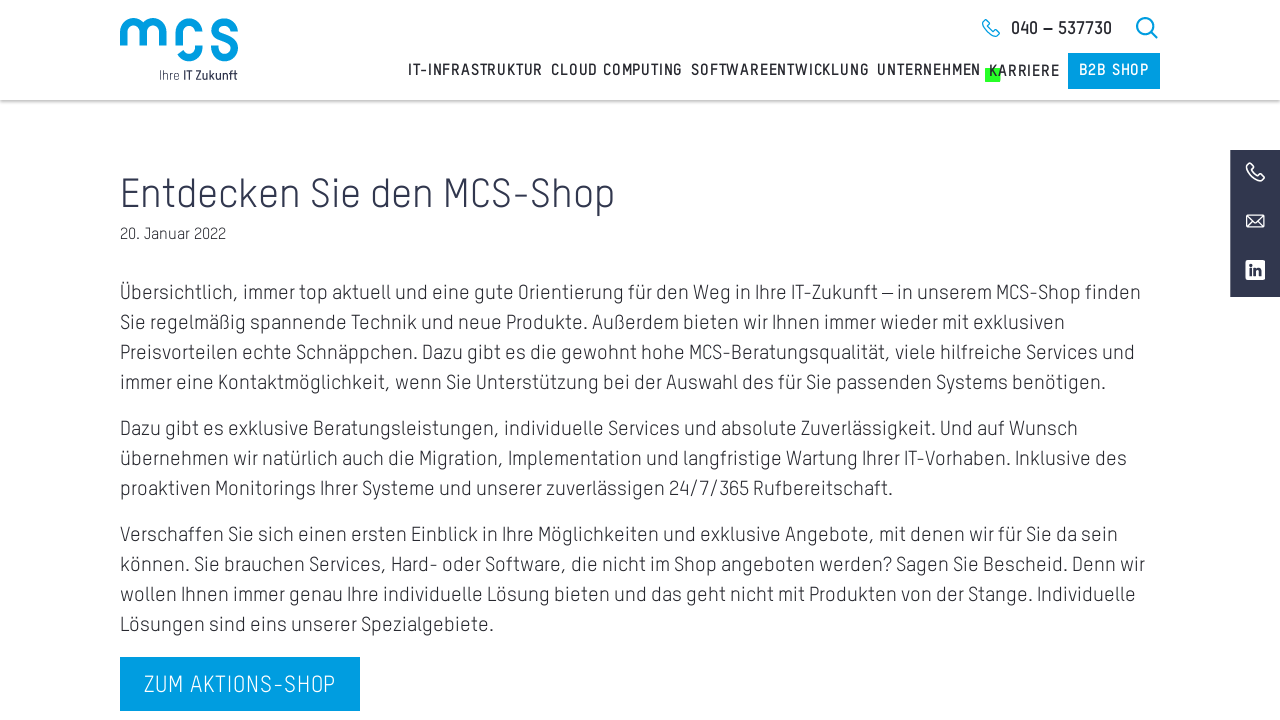

--- FILE ---
content_type: text/html; charset=UTF-8
request_url: https://www.mcs.de/unternehmen/aktuelles/2022/01/entdecken-sie-den-mcs-shop/
body_size: 18440
content:
<!doctype html>
<html class="no-js" lang="de">
<head>
  <title>Entdecken Sie den MCS&#x2d;Shop &ndash; MCS GmbH</title>
	<meta charset="UTF-8">
	<meta name="viewport" content="width=device-width, initial-scale=1">
	<link rel="profile" href="https://gmpg.org/xfn/11">
	<link rel="icon" href="/favicon.ico" sizes="any">
	<link rel="icon" href="https://www.mcs.de/wp-content/themes/mcs/assets/images/favicon.svg" type="image/svg+xml">
	<link rel="apple-touch-icon" href="https://www.mcs.de/wp-content/themes/mcs/assets/images/apple-touch-icon.png">
	<link rel="manifest" href="https://www.mcs.de/wp-content/themes/mcs/assets/manifest.webmanifest" crossorigin="use-credentials">
            <!-- Matomo -->
        <script>
        var _paq = window._paq = window._paq || [];
        /* tracker methods like "setCustomDimension" should be called before "trackPageView" */
        _paq.push(["setDoNotTrack", true]);
        _paq.push(["disableCookies"]);
        _paq.push(['trackPageView']);
        _paq.push(['enableLinkTracking']);
        (function() {
            var u="https://www.mcs.de/matomo/";
            _paq.push(['setTrackerUrl', u+'matomo.php']);
            _paq.push(['setSiteId', '1']);
            var d=document, g=d.createElement('script'), s=d.getElementsByTagName('script')[0];
            g.async=true; g.src=u+'matomo.js'; s.parentNode.insertBefore(g,s);
        })();
        </script>
        <noscript><p><img referrerpolicy="no-referrer-when-downgrade" src="https://www.mcs.de/matomo/matomo.php?idsite=1&amp;rec=1" style="border:0;" alt="" /></p></noscript>
        <!-- End Matomo Code -->

        	<style>img:is([sizes="auto" i], [sizes^="auto," i]) { contain-intrinsic-size: 3000px 1500px }</style>
	
<!-- The SEO Framework von Sybre Waaijer -->
<meta name="robots" content="max-snippet:-1,max-image-preview:standard,max-video-preview:-1" />
<link rel="canonical" href="https://www.mcs.de/unternehmen/aktuelles/2022/01/entdecken-sie-den-mcs-shop/" />
<meta name="description" content="&Uuml;bersichtlich, immer top aktuell und eine gute Orientierung f&uuml;r den Weg in Ihre IT&#x2d;Zukunft &ndash; in unserem MCS&#x2d;Shop finden Sie regelm&auml;&szlig;ig spannende Technik und&#8230;" />
<meta property="og:type" content="article" />
<meta property="og:locale" content="de_DE" />
<meta property="og:site_name" content="MCS GmbH" />
<meta property="og:title" content="Entdecken Sie den MCS&#x2d;Shop" />
<meta property="og:description" content="&Uuml;bersichtlich, immer top aktuell und eine gute Orientierung f&uuml;r den Weg in Ihre IT&#x2d;Zukunft &ndash; in unserem MCS&#x2d;Shop finden Sie regelm&auml;&szlig;ig spannende Technik und neue Produkte. Au&szlig;erdem bieten wir Ihnen&#8230;" />
<meta property="og:url" content="https://www.mcs.de/unternehmen/aktuelles/2022/01/entdecken-sie-den-mcs-shop/" />
<meta property="og:image" content="https://www.mcs.de/wp-content/uploads/2022/01/post-thumbnail-12437-300x200-1.png" />
<meta property="og:image:width" content="300" />
<meta property="og:image:height" content="200" />
<meta property="article:published_time" content="2022-01-20T11:49:56+00:00" />
<meta property="article:modified_time" content="2025-10-22T13:24:43+00:00" />
<meta name="twitter:card" content="summary_large_image" />
<meta name="twitter:title" content="Entdecken Sie den MCS&#x2d;Shop" />
<meta name="twitter:description" content="&Uuml;bersichtlich, immer top aktuell und eine gute Orientierung f&uuml;r den Weg in Ihre IT&#x2d;Zukunft &ndash; in unserem MCS&#x2d;Shop finden Sie regelm&auml;&szlig;ig spannende Technik und neue Produkte. Au&szlig;erdem bieten wir Ihnen&#8230;" />
<meta name="twitter:image" content="https://www.mcs.de/wp-content/uploads/2022/01/post-thumbnail-12437-300x200-1.png" />
<script type="application/ld+json">{"@context":"https://schema.org","@graph":[{"@type":"WebSite","@id":"https://www.mcs.de/#/schema/WebSite","url":"https://www.mcs.de/","name":"MCS GmbH","description":"IT&#x2d;Systemhaus &amp; Softwareentwicklung aus Hamburg","inLanguage":"de","potentialAction":{"@type":"SearchAction","target":{"@type":"EntryPoint","urlTemplate":"https://www.mcs.de/search/{search_term_string}/"},"query-input":"required name=search_term_string"},"publisher":{"@type":"Organization","@id":"https://www.mcs.de/#/schema/Organization","name":"MCS GmbH","url":"https://www.mcs.de/"}},{"@type":"WebPage","@id":"https://www.mcs.de/unternehmen/aktuelles/2022/01/entdecken-sie-den-mcs-shop/","url":"https://www.mcs.de/unternehmen/aktuelles/2022/01/entdecken-sie-den-mcs-shop/","name":"Entdecken Sie den MCS&#x2d;Shop &ndash; MCS GmbH","description":"&Uuml;bersichtlich, immer top aktuell und eine gute Orientierung f&uuml;r den Weg in Ihre IT&#x2d;Zukunft &ndash; in unserem MCS&#x2d;Shop finden Sie regelm&auml;&szlig;ig spannende Technik und&#8230;","inLanguage":"de","isPartOf":{"@id":"https://www.mcs.de/#/schema/WebSite"},"breadcrumb":{"@type":"BreadcrumbList","@id":"https://www.mcs.de/#/schema/BreadcrumbList","itemListElement":[{"@type":"ListItem","position":1,"item":"https://www.mcs.de/","name":"MCS GmbH"},{"@type":"ListItem","position":2,"item":"https://www.mcs.de/unternehmen/aktuelles/category/allgemein/","name":"Kategorie: Allgemein"},{"@type":"ListItem","position":3,"name":"Entdecken Sie den MCS&#x2d;Shop"}]},"potentialAction":{"@type":"ReadAction","target":"https://www.mcs.de/unternehmen/aktuelles/2022/01/entdecken-sie-den-mcs-shop/"},"datePublished":"2022-01-20T11:49:56+00:00","dateModified":"2025-10-22T13:24:43+00:00","author":{"@type":"Person","@id":"https://www.mcs.de/#/schema/Person/20d4514e805aabb6b90f22e35329239a","name":"hjunker"}}]}</script>
<!-- / The SEO Framework von Sybre Waaijer | 5.06ms meta | 0.08ms boot -->

<script type="text/javascript">
/* <![CDATA[ */
window._wpemojiSettings = {"baseUrl":"https:\/\/s.w.org\/images\/core\/emoji\/16.0.1\/72x72\/","ext":".png","svgUrl":"https:\/\/s.w.org\/images\/core\/emoji\/16.0.1\/svg\/","svgExt":".svg","source":{"concatemoji":"https:\/\/www.mcs.de\/wp-includes\/js\/wp-emoji-release.min.js?ver=6.8.3"}};
/*! This file is auto-generated */
!function(s,n){var o,i,e;function c(e){try{var t={supportTests:e,timestamp:(new Date).valueOf()};sessionStorage.setItem(o,JSON.stringify(t))}catch(e){}}function p(e,t,n){e.clearRect(0,0,e.canvas.width,e.canvas.height),e.fillText(t,0,0);var t=new Uint32Array(e.getImageData(0,0,e.canvas.width,e.canvas.height).data),a=(e.clearRect(0,0,e.canvas.width,e.canvas.height),e.fillText(n,0,0),new Uint32Array(e.getImageData(0,0,e.canvas.width,e.canvas.height).data));return t.every(function(e,t){return e===a[t]})}function u(e,t){e.clearRect(0,0,e.canvas.width,e.canvas.height),e.fillText(t,0,0);for(var n=e.getImageData(16,16,1,1),a=0;a<n.data.length;a++)if(0!==n.data[a])return!1;return!0}function f(e,t,n,a){switch(t){case"flag":return n(e,"\ud83c\udff3\ufe0f\u200d\u26a7\ufe0f","\ud83c\udff3\ufe0f\u200b\u26a7\ufe0f")?!1:!n(e,"\ud83c\udde8\ud83c\uddf6","\ud83c\udde8\u200b\ud83c\uddf6")&&!n(e,"\ud83c\udff4\udb40\udc67\udb40\udc62\udb40\udc65\udb40\udc6e\udb40\udc67\udb40\udc7f","\ud83c\udff4\u200b\udb40\udc67\u200b\udb40\udc62\u200b\udb40\udc65\u200b\udb40\udc6e\u200b\udb40\udc67\u200b\udb40\udc7f");case"emoji":return!a(e,"\ud83e\udedf")}return!1}function g(e,t,n,a){var r="undefined"!=typeof WorkerGlobalScope&&self instanceof WorkerGlobalScope?new OffscreenCanvas(300,150):s.createElement("canvas"),o=r.getContext("2d",{willReadFrequently:!0}),i=(o.textBaseline="top",o.font="600 32px Arial",{});return e.forEach(function(e){i[e]=t(o,e,n,a)}),i}function t(e){var t=s.createElement("script");t.src=e,t.defer=!0,s.head.appendChild(t)}"undefined"!=typeof Promise&&(o="wpEmojiSettingsSupports",i=["flag","emoji"],n.supports={everything:!0,everythingExceptFlag:!0},e=new Promise(function(e){s.addEventListener("DOMContentLoaded",e,{once:!0})}),new Promise(function(t){var n=function(){try{var e=JSON.parse(sessionStorage.getItem(o));if("object"==typeof e&&"number"==typeof e.timestamp&&(new Date).valueOf()<e.timestamp+604800&&"object"==typeof e.supportTests)return e.supportTests}catch(e){}return null}();if(!n){if("undefined"!=typeof Worker&&"undefined"!=typeof OffscreenCanvas&&"undefined"!=typeof URL&&URL.createObjectURL&&"undefined"!=typeof Blob)try{var e="postMessage("+g.toString()+"("+[JSON.stringify(i),f.toString(),p.toString(),u.toString()].join(",")+"));",a=new Blob([e],{type:"text/javascript"}),r=new Worker(URL.createObjectURL(a),{name:"wpTestEmojiSupports"});return void(r.onmessage=function(e){c(n=e.data),r.terminate(),t(n)})}catch(e){}c(n=g(i,f,p,u))}t(n)}).then(function(e){for(var t in e)n.supports[t]=e[t],n.supports.everything=n.supports.everything&&n.supports[t],"flag"!==t&&(n.supports.everythingExceptFlag=n.supports.everythingExceptFlag&&n.supports[t]);n.supports.everythingExceptFlag=n.supports.everythingExceptFlag&&!n.supports.flag,n.DOMReady=!1,n.readyCallback=function(){n.DOMReady=!0}}).then(function(){return e}).then(function(){var e;n.supports.everything||(n.readyCallback(),(e=n.source||{}).concatemoji?t(e.concatemoji):e.wpemoji&&e.twemoji&&(t(e.twemoji),t(e.wpemoji)))}))}((window,document),window._wpemojiSettings);
/* ]]> */
</script>
<style id='wp-emoji-styles-inline-css' type='text/css'>

	img.wp-smiley, img.emoji {
		display: inline !important;
		border: none !important;
		box-shadow: none !important;
		height: 1em !important;
		width: 1em !important;
		margin: 0 0.07em !important;
		vertical-align: -0.1em !important;
		background: none !important;
		padding: 0 !important;
	}
</style>
<link rel='stylesheet' id='wp-block-library-css' href='https://www.mcs.de/wp-includes/css/dist/block-library/style.min.css?ver=6.8.3' type='text/css' media='all' />
<style id='classic-theme-styles-inline-css' type='text/css'>
/*! This file is auto-generated */
.wp-block-button__link{color:#fff;background-color:#32373c;border-radius:9999px;box-shadow:none;text-decoration:none;padding:calc(.667em + 2px) calc(1.333em + 2px);font-size:1.125em}.wp-block-file__button{background:#32373c;color:#fff;text-decoration:none}
</style>
<link rel='stylesheet' id='jetpack-layout-grid-css' href='https://www.mcs.de/wp-content/plugins/layout-grid/style.css?ver=1763121352' type='text/css' media='all' />
<style id='global-styles-inline-css' type='text/css'>
:root{--wp--preset--aspect-ratio--square: 1;--wp--preset--aspect-ratio--4-3: 4/3;--wp--preset--aspect-ratio--3-4: 3/4;--wp--preset--aspect-ratio--3-2: 3/2;--wp--preset--aspect-ratio--2-3: 2/3;--wp--preset--aspect-ratio--16-9: 16/9;--wp--preset--aspect-ratio--9-16: 9/16;--wp--preset--color--black: #000000;--wp--preset--color--cyan-bluish-gray: #abb8c3;--wp--preset--color--white: #FFFFFF;--wp--preset--color--pale-pink: #f78da7;--wp--preset--color--vivid-red: #cf2e2e;--wp--preset--color--luminous-vivid-orange: #ff6900;--wp--preset--color--luminous-vivid-amber: #fcb900;--wp--preset--color--light-green-cyan: #7bdcb5;--wp--preset--color--vivid-green-cyan: #00d084;--wp--preset--color--pale-cyan-blue: #8ed1fc;--wp--preset--color--vivid-cyan-blue: #0693e3;--wp--preset--color--vivid-purple: #9b51e0;--wp--preset--color--brand: #009EE2;--wp--preset--color--fond: #31374F;--wp--preset--color--gray: #AFBDC9;--wp--preset--color--light-gray: #EDF2F4;--wp--preset--color--type: #282930;--wp--preset--gradient--vivid-cyan-blue-to-vivid-purple: linear-gradient(135deg,rgba(6,147,227,1) 0%,rgb(155,81,224) 100%);--wp--preset--gradient--light-green-cyan-to-vivid-green-cyan: linear-gradient(135deg,rgb(122,220,180) 0%,rgb(0,208,130) 100%);--wp--preset--gradient--luminous-vivid-amber-to-luminous-vivid-orange: linear-gradient(135deg,rgba(252,185,0,1) 0%,rgba(255,105,0,1) 100%);--wp--preset--gradient--luminous-vivid-orange-to-vivid-red: linear-gradient(135deg,rgba(255,105,0,1) 0%,rgb(207,46,46) 100%);--wp--preset--gradient--very-light-gray-to-cyan-bluish-gray: linear-gradient(135deg,rgb(238,238,238) 0%,rgb(169,184,195) 100%);--wp--preset--gradient--cool-to-warm-spectrum: linear-gradient(135deg,rgb(74,234,220) 0%,rgb(151,120,209) 20%,rgb(207,42,186) 40%,rgb(238,44,130) 60%,rgb(251,105,98) 80%,rgb(254,248,76) 100%);--wp--preset--gradient--blush-light-purple: linear-gradient(135deg,rgb(255,206,236) 0%,rgb(152,150,240) 100%);--wp--preset--gradient--blush-bordeaux: linear-gradient(135deg,rgb(254,205,165) 0%,rgb(254,45,45) 50%,rgb(107,0,62) 100%);--wp--preset--gradient--luminous-dusk: linear-gradient(135deg,rgb(255,203,112) 0%,rgb(199,81,192) 50%,rgb(65,88,208) 100%);--wp--preset--gradient--pale-ocean: linear-gradient(135deg,rgb(255,245,203) 0%,rgb(182,227,212) 50%,rgb(51,167,181) 100%);--wp--preset--gradient--electric-grass: linear-gradient(135deg,rgb(202,248,128) 0%,rgb(113,206,126) 100%);--wp--preset--gradient--midnight: linear-gradient(135deg,rgb(2,3,129) 0%,rgb(40,116,252) 100%);--wp--preset--font-size--small: 13px;--wp--preset--font-size--medium: 20px;--wp--preset--font-size--large: 36px;--wp--preset--font-size--x-large: 42px;--wp--preset--spacing--20: 0.44rem;--wp--preset--spacing--30: 0.67rem;--wp--preset--spacing--40: 1rem;--wp--preset--spacing--50: 1.5rem;--wp--preset--spacing--60: 2.25rem;--wp--preset--spacing--70: 3.38rem;--wp--preset--spacing--80: 5.06rem;--wp--preset--shadow--natural: 6px 6px 9px rgba(0, 0, 0, 0.2);--wp--preset--shadow--deep: 12px 12px 50px rgba(0, 0, 0, 0.4);--wp--preset--shadow--sharp: 6px 6px 0px rgba(0, 0, 0, 0.2);--wp--preset--shadow--outlined: 6px 6px 0px -3px rgba(255, 255, 255, 1), 6px 6px rgba(0, 0, 0, 1);--wp--preset--shadow--crisp: 6px 6px 0px rgba(0, 0, 0, 1);}:where(.is-layout-flex){gap: 0.5em;}:where(.is-layout-grid){gap: 0.5em;}body .is-layout-flex{display: flex;}.is-layout-flex{flex-wrap: wrap;align-items: center;}.is-layout-flex > :is(*, div){margin: 0;}body .is-layout-grid{display: grid;}.is-layout-grid > :is(*, div){margin: 0;}:where(.wp-block-columns.is-layout-flex){gap: 2em;}:where(.wp-block-columns.is-layout-grid){gap: 2em;}:where(.wp-block-post-template.is-layout-flex){gap: 1.25em;}:where(.wp-block-post-template.is-layout-grid){gap: 1.25em;}.has-black-color{color: var(--wp--preset--color--black) !important;}.has-cyan-bluish-gray-color{color: var(--wp--preset--color--cyan-bluish-gray) !important;}.has-white-color{color: var(--wp--preset--color--white) !important;}.has-pale-pink-color{color: var(--wp--preset--color--pale-pink) !important;}.has-vivid-red-color{color: var(--wp--preset--color--vivid-red) !important;}.has-luminous-vivid-orange-color{color: var(--wp--preset--color--luminous-vivid-orange) !important;}.has-luminous-vivid-amber-color{color: var(--wp--preset--color--luminous-vivid-amber) !important;}.has-light-green-cyan-color{color: var(--wp--preset--color--light-green-cyan) !important;}.has-vivid-green-cyan-color{color: var(--wp--preset--color--vivid-green-cyan) !important;}.has-pale-cyan-blue-color{color: var(--wp--preset--color--pale-cyan-blue) !important;}.has-vivid-cyan-blue-color{color: var(--wp--preset--color--vivid-cyan-blue) !important;}.has-vivid-purple-color{color: var(--wp--preset--color--vivid-purple) !important;}.has-black-background-color{background-color: var(--wp--preset--color--black) !important;}.has-cyan-bluish-gray-background-color{background-color: var(--wp--preset--color--cyan-bluish-gray) !important;}.has-white-background-color{background-color: var(--wp--preset--color--white) !important;}.has-pale-pink-background-color{background-color: var(--wp--preset--color--pale-pink) !important;}.has-vivid-red-background-color{background-color: var(--wp--preset--color--vivid-red) !important;}.has-luminous-vivid-orange-background-color{background-color: var(--wp--preset--color--luminous-vivid-orange) !important;}.has-luminous-vivid-amber-background-color{background-color: var(--wp--preset--color--luminous-vivid-amber) !important;}.has-light-green-cyan-background-color{background-color: var(--wp--preset--color--light-green-cyan) !important;}.has-vivid-green-cyan-background-color{background-color: var(--wp--preset--color--vivid-green-cyan) !important;}.has-pale-cyan-blue-background-color{background-color: var(--wp--preset--color--pale-cyan-blue) !important;}.has-vivid-cyan-blue-background-color{background-color: var(--wp--preset--color--vivid-cyan-blue) !important;}.has-vivid-purple-background-color{background-color: var(--wp--preset--color--vivid-purple) !important;}.has-black-border-color{border-color: var(--wp--preset--color--black) !important;}.has-cyan-bluish-gray-border-color{border-color: var(--wp--preset--color--cyan-bluish-gray) !important;}.has-white-border-color{border-color: var(--wp--preset--color--white) !important;}.has-pale-pink-border-color{border-color: var(--wp--preset--color--pale-pink) !important;}.has-vivid-red-border-color{border-color: var(--wp--preset--color--vivid-red) !important;}.has-luminous-vivid-orange-border-color{border-color: var(--wp--preset--color--luminous-vivid-orange) !important;}.has-luminous-vivid-amber-border-color{border-color: var(--wp--preset--color--luminous-vivid-amber) !important;}.has-light-green-cyan-border-color{border-color: var(--wp--preset--color--light-green-cyan) !important;}.has-vivid-green-cyan-border-color{border-color: var(--wp--preset--color--vivid-green-cyan) !important;}.has-pale-cyan-blue-border-color{border-color: var(--wp--preset--color--pale-cyan-blue) !important;}.has-vivid-cyan-blue-border-color{border-color: var(--wp--preset--color--vivid-cyan-blue) !important;}.has-vivid-purple-border-color{border-color: var(--wp--preset--color--vivid-purple) !important;}.has-vivid-cyan-blue-to-vivid-purple-gradient-background{background: var(--wp--preset--gradient--vivid-cyan-blue-to-vivid-purple) !important;}.has-light-green-cyan-to-vivid-green-cyan-gradient-background{background: var(--wp--preset--gradient--light-green-cyan-to-vivid-green-cyan) !important;}.has-luminous-vivid-amber-to-luminous-vivid-orange-gradient-background{background: var(--wp--preset--gradient--luminous-vivid-amber-to-luminous-vivid-orange) !important;}.has-luminous-vivid-orange-to-vivid-red-gradient-background{background: var(--wp--preset--gradient--luminous-vivid-orange-to-vivid-red) !important;}.has-very-light-gray-to-cyan-bluish-gray-gradient-background{background: var(--wp--preset--gradient--very-light-gray-to-cyan-bluish-gray) !important;}.has-cool-to-warm-spectrum-gradient-background{background: var(--wp--preset--gradient--cool-to-warm-spectrum) !important;}.has-blush-light-purple-gradient-background{background: var(--wp--preset--gradient--blush-light-purple) !important;}.has-blush-bordeaux-gradient-background{background: var(--wp--preset--gradient--blush-bordeaux) !important;}.has-luminous-dusk-gradient-background{background: var(--wp--preset--gradient--luminous-dusk) !important;}.has-pale-ocean-gradient-background{background: var(--wp--preset--gradient--pale-ocean) !important;}.has-electric-grass-gradient-background{background: var(--wp--preset--gradient--electric-grass) !important;}.has-midnight-gradient-background{background: var(--wp--preset--gradient--midnight) !important;}.has-small-font-size{font-size: var(--wp--preset--font-size--small) !important;}.has-medium-font-size{font-size: var(--wp--preset--font-size--medium) !important;}.has-large-font-size{font-size: var(--wp--preset--font-size--large) !important;}.has-x-large-font-size{font-size: var(--wp--preset--font-size--x-large) !important;}
:where(.wp-block-post-template.is-layout-flex){gap: 1.25em;}:where(.wp-block-post-template.is-layout-grid){gap: 1.25em;}
:where(.wp-block-columns.is-layout-flex){gap: 2em;}:where(.wp-block-columns.is-layout-grid){gap: 2em;}
:root :where(.wp-block-pullquote){font-size: 1.5em;line-height: 1.6;}
</style>
<link rel='stylesheet' id='contact-form-7-css' href='https://www.mcs.de/wp-content/plugins/contact-form-7/includes/css/styles.css?ver=6.1.3' type='text/css' media='all' />
<link rel='stylesheet' id='mcs-shop-css' href='https://www.mcs.de/wp-content/plugins/hph-woocommerce-quote-system/css/mcs-shop.css?ver=1.0.0' type='text/css' media='all' />
<link rel='stylesheet' id='woocommerce-layout-css' href='https://www.mcs.de/wp-content/plugins/woocommerce/assets/css/woocommerce-layout.css?ver=10.3.7' type='text/css' media='all' />
<link rel='stylesheet' id='woocommerce-smallscreen-css' href='https://www.mcs.de/wp-content/plugins/woocommerce/assets/css/woocommerce-smallscreen.css?ver=10.3.7' type='text/css' media='only screen and (max-width: 768px)' />
<link rel='stylesheet' id='woocommerce-general-css' href='https://www.mcs.de/wp-content/plugins/woocommerce/assets/css/woocommerce.css?ver=10.3.7' type='text/css' media='all' />
<style id='woocommerce-inline-inline-css' type='text/css'>
.woocommerce form .form-row .required { visibility: visible; }
</style>
<link rel='stylesheet' id='brands-styles-css' href='https://www.mcs.de/wp-content/plugins/woocommerce/assets/css/brands.css?ver=10.3.7' type='text/css' media='all' />
<link rel='stylesheet' id='mcs-style-css' href='https://www.mcs.de/wp-content/themes/mcs/assets/css/styles.css?ver=6.8.3' type='text/css' media='all' />
<link rel='stylesheet' id='jet-popup-frontend-css' href='https://www.mcs.de/wp-content/plugins/jet-popup/assets/css/jet-popup-frontend.css?ver=2.0.14.1' type='text/css' media='all' />
<link rel='stylesheet' id='mcs-quickfix-css' href='https://www.mcs.de/wp-content/themes/mcs/mcs-quickfix.css?ver=1.0.0' type='text/css' media='all' />
<script type="text/javascript" src="https://www.mcs.de/wp-includes/js/jquery/jquery.min.js?ver=3.7.1" id="jquery-core-js"></script>
<script type="text/javascript" src="https://www.mcs.de/wp-includes/js/jquery/jquery-migrate.min.js?ver=3.4.1" id="jquery-migrate-js"></script>
<script type="text/javascript" src="https://www.mcs.de/wp-content/plugins/woocommerce/assets/js/jquery-blockui/jquery.blockUI.min.js?ver=2.7.0-wc.10.3.7" id="wc-jquery-blockui-js" defer="defer" data-wp-strategy="defer"></script>
<script type="text/javascript" id="wc-add-to-cart-js-extra">
/* <![CDATA[ */
var wc_add_to_cart_params = {"ajax_url":"\/wp-admin\/admin-ajax.php","wc_ajax_url":"\/?wc-ajax=%%endpoint%%","i18n_view_cart":"Zur Anfragen \u00dcbersicht","cart_url":"https:\/\/www.mcs.de\/anfragen-uebersicht\/","is_cart":"","cart_redirect_after_add":"no"};
/* ]]> */
</script>
<script type="text/javascript" src="https://www.mcs.de/wp-content/plugins/woocommerce/assets/js/frontend/add-to-cart.min.js?ver=10.3.7" id="wc-add-to-cart-js" defer="defer" data-wp-strategy="defer"></script>
<script type="text/javascript" src="https://www.mcs.de/wp-content/plugins/woocommerce/assets/js/js-cookie/js.cookie.min.js?ver=2.1.4-wc.10.3.7" id="wc-js-cookie-js" defer="defer" data-wp-strategy="defer"></script>
<script type="text/javascript" id="woocommerce-js-extra">
/* <![CDATA[ */
var woocommerce_params = {"ajax_url":"\/wp-admin\/admin-ajax.php","wc_ajax_url":"\/?wc-ajax=%%endpoint%%","i18n_password_show":"Passwort anzeigen","i18n_password_hide":"Passwort ausblenden"};
/* ]]> */
</script>
<script type="text/javascript" src="https://www.mcs.de/wp-content/plugins/woocommerce/assets/js/frontend/woocommerce.min.js?ver=10.3.7" id="woocommerce-js" defer="defer" data-wp-strategy="defer"></script>
<link rel="https://api.w.org/" href="https://www.mcs.de/wp-json/" /><link rel="alternate" title="JSON" type="application/json" href="https://www.mcs.de/wp-json/wp/v2/posts/12437" /><link rel="EditURI" type="application/rsd+xml" title="RSD" href="https://www.mcs.de/xmlrpc.php?rsd" />
<link rel="alternate" title="oEmbed (JSON)" type="application/json+oembed" href="https://www.mcs.de/wp-json/oembed/1.0/embed?url=https%3A%2F%2Fwww.mcs.de%2Funternehmen%2Faktuelles%2F2022%2F01%2Fentdecken-sie-den-mcs-shop%2F" />
<link rel="alternate" title="oEmbed (XML)" type="text/xml+oembed" href="https://www.mcs.de/wp-json/oembed/1.0/embed?url=https%3A%2F%2Fwww.mcs.de%2Funternehmen%2Faktuelles%2F2022%2F01%2Fentdecken-sie-den-mcs-shop%2F&#038;format=xml" />
<link rel="preload" href="/wp-content/themes/mcs/assets/fonts/tstar-regular.woff2" as="font" type="font/woff2" crossorigin>
<link rel="preload" href="/wp-content/themes/mcs/assets/fonts/tstar-bold.woff2" as="font" type="font/woff2" crossorigin>
	<noscript><style>.woocommerce-product-gallery{ opacity: 1 !important; }</style></noscript>
			<style type="text/css" id="wp-custom-css">
			/* Newsletter Popup */
.mcs_2025-popup {
  display: flex;
  justify-content: center;
  align-items: center;
  flex-flow: row wrap;
  flex-direction: row;
  flex-wrap: wrap;
  align-content: center;
}
.mcs_2025-popup .mcs_2025-popup-p {
  margin-right: 10px;
	color: #fff;
}
.mcs_2025-popup .wp-block-button__link {
  padding: 4px 14px 0px !important;
  font-size: 1em;
	background-color: #fff;
	color: #009de0;
}
.jet-popup__container {
  box-shadow: 0 -2px 3px rgba(0, 0, 0, 0.2509803922);
	height:100px !important;
}

@media (max-width: 767px) {
  .jet-popup__container {
    height: 180px !important;
  }
}

/* Trust Element */
.module-introvideo .trust_element {
  position: absolute;
  bottom: 20px;
  right: 20px;
  z-index: 10; /* stellt sicher, dass es über dem Video sichtbar ist */
}

.module-introvideo .trust_element img {
  width: 250px;
  max-width: 100%; /* für kleinere Bildschirme */
}
.mcs_2025 .Trust-Badge {
  display: flex;
  justify-content: center;
  align-items: center;
}

.mcs_2025 .Trust-Badge > .wp-block-image {
  flex: 1 1 0;          
  max-width: 200px;   
  display: flex;
  justify-content: center;
  align-items: center;
}

.mcs_2025 .Trust-Badge img {
  max-width: 100%;
  max-height: 100px;
  object-fit: contain;  /* skaliert, ohne zu verzerren */
}

.trust_element_sites {
    position: absolute;
    bottom: 0;
    right: 20px;
    max-width: 250px;
}

@media (max-width: 767px) {
.module-introvideo .trust_element img {
  width: 150px;
  max-width: 100%; /* für kleinere Bildschirme */
}
	.module-introvideo .trust_element {
		position: absolute;
		bottom:5px;
		right:5px;
		z-index: 10;
}
	.module-introvideo video {
		object-fit:contain;
	}
	}


/* Tablet */
@media (max-width: 1024px) {
    .trust_element_sites {
        right: 30px;
        max-width: 200px;
    }
}

/* Kleinere Tablets / große Smartphones */
@media (max-width: 720px) {
    .trust_element_sites {
        right: 0px;
        max-width: 150px;
        margin-right: -15px;
        margin-bottom: -15px;
    }
}

/* Smartphones */
@media (max-width: 480px) {
    .trust_element_sites {
        position: fixed;
        bottom: 20px;
        right: 20px;
        max-width: 120px;
    }
}

/* Stellanzeigen & Karriereseite */
.number-box{
	width: 38px;
  aspect-ratio: 1 / 1;
	height: 38px;
  background: #282930;
  color: #fff;
  display: flex;
  justify-content: center;
  align-items: center;
  font-size: 21px;
  margin: 2px;
  font-weight: bold;
  align-content: center;
}
 
.wp-image-20418 {
  object-position: left;
}
.wp-block-heading.has-text-align-center.mcs_2025.dark_text {
  color: #000;
	font-weight: normal;
}
.anker-offset {
  position: relative;
  top: -120px;       
  height: 0;         
  visibility: hidden; 
}
input.wpcf7-form-control.wpcf7-submit.has-spinner.btn.cf7-btn-primary {
    float: left;
    width: fit-content !important;
}
.form-group-btn p {
    display: flex
;
    align-items: center;
    align-content: center;
    flex-wrap: wrap;
}
.module-news .jobs-cover {
	/*Modul Header Stellenausschreibung
  aspect-ratio: 290 / 81; */
    min-height: 324px;
}
.jobs-cover .top_head_mcs_2025 {
    width: auto;
}
.zertifikate .wp-block-mcs-container--inner {
    width: auto;
}
.wpcf7 input, .wpcf7 textarea {
  width: 100% !important;
  max-width: 600px;
}
input.cf7-checkbox {
  width: unset !important;
}
.form-row {
  display: flex;
  gap: 1rem;
}
.form-half {
  flex: 1;
}
.form-group {
  margin-bottom: 1rem;
}
.form-control {
  width: 100%;
  padding: 0.5rem;
  box-sizing: border-box;
}
.wpcf7 .form-group p {
  margin: 0px;
}

/* MCS Cloud Computing H1 Logo */
.mcs_2025_site-title {
    width: 378px;
    height: 57px;
    background: url("/wp-content/uploads/2025/04/mcs-cloud-logo.svg") no-repeat center/contain;
    text-indent: -9999px;
    overflow: hidden;
    margin: 0;
}

/* Top Head */
.top_head_mcs_2025 {
    padding: 20px 50px 50px;
    margin-top: 30px;
    /*background: #ffffffc9;
		width: fit-content;*/
}

/* Content */
.content p, .content blockquote, .content ul, .content ol {
    word-break: normal;
    overflow-wrap: normal;
    hyphens: none;
}
/* H Tags MCS */
h1.mcs_2025 {
    color: #009ee2;
	  font-weight: bold;
}

h2.mcs_2025 {
    color: #009ee2;
    font-size: 30px;
    font-weight: Bold;
    font-family: "Tstar", Arial, Helvetica, sans-serif;
    text-transform: none;
    margin-top: 0px;
    letter-spacing: 0px;
}

h3.mcs_2025 {
    font-size: 23.4px;
    color: #009ee2;
    font-weight: Bold;
    font-family: "Tstar", Arial, Helvetica, sans-serif;
    text-transform: none;
    margin-top: 0px;
    letter-spacing: 0px;
}

h4.mcs_2025 {
    font-size: 23.4px;
    color: #009ee2;
    font-weight: normal;
    font-family: "Tstar", Arial, Helvetica, sans-serif;
    text-transform: none;
    margin-top: 0px;
    letter-spacing: 0px;
}

h6.mcs_2025 {
    font-size: 20px;
    color: #009ee2;
    font-weight: normal;
    font-family: "Tstar", Arial, Helvetica, sans-serif;
    text-transform: none;
    margin-top: 0px;
    letter-spacing: 0px;
}

/* Partner */
.partner_storage_mcs_2025 {
    display: flex;
    flex-direction: column;
    justify-content: space-between;
}

/* FAQ */
.faq_mcs_2025 {
    color: #fff;
}

.faq-answer {
    display: none;
    padding: 10px 30px 0;
}

.top-mcs_2025 {
    padding-top: 24px;
}

h3.faq-question {
    cursor: pointer;
    margin: 0;
    padding: 10px 10px 0;
    display: flex;
    justify-content: space-between;
    align-items: center;
    font-size: 22.4px;
    color: #009de0;
    font-weight: 400;
    text-transform: none;
    border-bottom: 1px solid #31374F;
}

.faq-question:hover {
    border-bottom: 1px solid var(--color-brand);
}

.chevron-icon svg {
    width: 20px;
    height: 20px;
    vertical-align: middle;
    fill: #009de0;
}

/* Sonstiges */
.center_mcs_2025 {
    display: flex;
    justify-content: center;
/ align-items: center;
    text-decoration: none;
}

.center_mcs_2025 a {
    width: fit-content;
}

.display_flex-mcs_2025 {
    display: flex;
    flex-direction: column;
    justify-content: space-between;
}

.img_mcs_2025 {
    margin-bottom: 0px;
}

.content p.mcs_2025 {
    margin-bottom: 0px;
}

/*Checkout Daten*/
body.woocommerce-checkout .woocommerce-billing-fields .form-row {
  display: flex;
  align-items: center;
  margin-bottom: 14px;
}

body.woocommerce-checkout .woocommerce-billing-fields label {
  width: 150px;
  margin-right: 12px;
  font-weight: 600;
  text-align: left;
  white-space: nowrap;
}

body.woocommerce-checkout .woocommerce-billing-fields .woocommerce-input-wrapper {
  flex: 1;
}

body.woocommerce-checkout .woocommerce-billing-fields .input-text {
  width: 100%;
  padding: 8px;
  border: 1px solid #ccc;
  border-radius: 4px;
  box-sizing: border-box;
}

@media (max-width: 768px) {

  body.woocommerce-checkout .woocommerce-billing-fields .form-row {
    display: block; 
    margin-bottom: 20px;
  }

  body.woocommerce-checkout .woocommerce-billing-fields label {
    display: block;
    width: 100%;
    margin-right: 0;
    margin-bottom: 6px;
    white-space: normal; 
  }

  body.woocommerce-checkout .woocommerce-billing-fields .woocommerce-input-wrapper {
    flex: none;
    width: 100%;
  }

  body.woocommerce-checkout .woocommerce-billing-fields .input-text {
    width: 100%;
    max-width: 100%;
  }
}

body.woocommerce-checkout #payment .place-order {
  display: flex;
  flex-direction: column;
  align-items: flex-start;
}

body.woocommerce-checkout #payment .woocommerce-privacy-policy-text {
	width: 100%;
	display: block;
	font-size: 20px;
}

@media screen and (max-width: 768px) {
  body.woocommerce-checkout #payment .woocommerce-privacy-policy-text {
    font-size: 15px; 
  }
}

#payment .hph_agb,
#payment .hph_unternehmer {
	width: 100%
	display: block
}

body.woocommerce-checkout #payment label.checkbox {
  font-size: 14px !important;
}

@media screen and (max-width: 768px) {
  body.woocommerce-checkout #payment label.checkbox {
    font-size: 12px;
  }
}

/* Formular bei Fehlermeldung */

.woocommerce-checkout .woocommerce-billing-fields .form-row {
  display: flex;
  align-items: baseline;
  flex-wrap: wrap; 
	gap: 0px; 
	}
 
.woocommerce-checkout .woocommerce-billing-fields .form-row label{
  order: 1;
  margin-bottom: 0; 
	}
 
.woocommerce-checkout .woocommerce-billing-fields .form-row .checkout-inline-error-message{
  order: 2;
  flex: 1 1 auto; 
  margin: 0;
	}
 
.woocommerce-checkout .woocommerce-billing-fields .form-row .woocommerce-input-wrapper{
  order: 3;
  flex: 0 0 100%; 
  width: 100%; 
	}

.woocommerce-checkout .woocommerce-billing-fields .form-row::before {
  content: none;
  display: none;
}

#billing_email_field {
	clear:left;
}
 
/* Nur zeigen, wenn invalid (optional, falls immer im DOM vorhanden) */

.woocommerce-checkout .woocommerce-billing-fields
.form-row:not(.woocommerce-invalid-required-field) .checkout-inline-error-message{
  display: none;
	}
 

#payment #place_order {
  width: 100%;            
  display: block;  
}

body.woocommerce-checkout #payment #place_order {
  align-self: flex-end;    
	right: 0;
  bottom: 0;
  width: 220px;          
  padding: 1m 2em;         
  font-size: 20px  
  border-radius: 6px;                  
  color: #fff;
	text-align: center;
	
	white-space: nowrap
	width: auto;
}

.woocommerce-error::before {
	position:unset;
  margin-left: 25px;
}

.woocommerce-error li{
	margin-left:25px !important;
}

/*Navigations Button*/
.mainmenu li.-shop a {
    color: #fff;
    padding: 6px 11px 6px;
}
.mainmenu li.-shop a:hover {
   background:#31374e;
}

/*TÜV Siegel Header Unterseiten*/
@media (max-width: 767px) {
.tuev-siegel-header img{
	width:150px !important;
}
	.wp-block-cover {
		min-height:210px;
	}
.wp-block-cover .wp-block-cover__image-background{
		top:35px;
	}
	.top_head_mcs_2025 {
margin-top:80px;
		padding: 0px;
	}
	.page-id-20288 .top_head_mcs_2025 {
 margin-top:0px;
		padding: 0px;
	}
	.page-id-20288 .wp-block-group__inner-container.is-layout-constrained.wp-block-group-is-layout-constrained {
		padding-top:30px;
	}
	}

/*Headerbild kleine Bildschirme*/
@media (max-width: 1199px) {
.module-topvisual--image img {
		margin-top:80px;
		height:150px;
		object-fit:cover;
	}
	header.module-news--header,
	.wp-block-heading,
	.entry-title{
		margin-top:50px !important;
	}
	.aligncenter.size-full.is-resized.logo {
		margin-top:60px;
	}
	#post-18303 .wp-block-heading.has-text-align-center{
	margin-top:50px;
}
	.error-404.not-found{
		margin-top:100px;
	}
		}
@media (max-width: 767px) {
	#post-19905 .header-mobile {
		display:none !important;
	}
	.layout-footer--inner {
		padding-bottom:50px;
	}
	.error-404.not-found .searchform input[type="submit"] {
		float:none;
		margin-left:0px;
		margin-top:5px;
	}
		}

/*Abstände*/
div.wp-block-mcs-container--inner.-margin-top.-margin-bottom, div.wp-block-mcs-container--inner.-margin-top{
	padding-top: 50px;
  padding-bottom: 50px;
}
.wp-block-jetpack-layout-grid.wp-block-jetpack-layout-gutter__huge{
	grid-gap:0px !important
}
/* normalize Newletter Box */
.wp-block-mcs-box--wrapper a.wp-block-mcs-box:hover svg g {
    stroke:#fff !important;
}

/*Job Kacheln*/

   .stellen-list {
      max-width: 800px;
    }

    .stellen-card {
      background-color: #fff;
      border: 1px solid #31374e;
      border-radius: 6px;
      padding: 16px 20px;
      margin-bottom: 15px;
      box-shadow: 0 1px 3px rgba(0,0,0,0.05);
      transition: box-shadow 0.2s ease;
    }

    .stellen-card:hover {
      box-shadow: 0 3px 8px rgba(0,0,0,0.1);
    }

    .stellen-location {
      color: #009ee2;
      font-weight: bold;
      font-size: 17px;
      margin-bottom: 6px;
    }

    .stellen-title {
      font-weight: bold;
      color: #333;
      margin-bottom: 6px;
    }

    .stellen-meta {
      font-size: 14px;
      color: #444;
    }

    .stellen-meta span {
      margin-right: 10px;
    }

    @media (max-width: 600px) {
      .stellen-card {
        padding: 14px;
      }
      .stellen-title {
        font-size: 16px;
      }
    }

/*Karriere*/
@media (min-width: 1199px) {
.page-id-20288 .wp-block-mcs-container--inner {
	padding:0px;
	width:1190px;
}
	}

.page-id-20288 .has-light-gray-background-color,
.page-id-22344 .has-light-gray-background-color{
	background-color:#ecf1f37d;
}

/*Stellenausschreibung*/
.postid-22510 .module-news,
.postid-22636 .module-news,
.postid-22641 .module-news,
.postid-22645 .module-news,
.postid-22650 .module-news,
.postid-17981 .module-news{
	width: 100%;
	padding:0px;
}

@media (max-width: 768px) {
  .spacer-mobil {
    height: 0px !important; 
  }
}

/*Navigation*/
.mainmenu ul.-level-1 {
	gap:25px;
}
ul#menu-top-navigation a[href*="tel"]::before{
	margin-right:11px;
}

.layout-header--inner .top-navigation #menu-top-navigation li:not(:last-child) {
    margin-right: 20px !important;
}



/* Karriere Marker-Highlight */
.mainmenu a[href*="/karriere"] {
  position: relative;
  font-weight: 600;
  z-index: 1;
	display:inline-block;
}

.mainmenu a[href*="/karriere"]::before {
  content: "";
  position: absolute;
  left: -4px;
  right: -4px;
  bottom: 2px;
  height: 0.9em;
	/*background: #FBF719;  gelb */
  background: #00ff00; /* grün */
  z-index: -1;
  transform: scaleX(0);
  transform-origin: left;
  animation: marker-swipe 1.2s ease-out forwards;
  animation-delay: 2.5s;
  border-radius: 3px;
  opacity: 0.85;
}

/* Animation */
@keyframes marker-swipe {
  from {
    transform: scaleX(0);
  }
  to {
    transform: scaleX(1);
  }
}
		</style>
		</head>

<body class="wp-singular post-template-default single single-post postid-12437 single-format-standard wp-theme-mcs theme-mcs woocommerce-no-js">


<a class="skip-link screen-reader-text" href="#content">Zum Inhalt</a>

<div class="layout-wrapper">
  <nav class="layout-header" id="mainmenu" aria-label="Hauptnavigation">
    <button id="menutoggle" class="hamburger hamburger--3dy hide-for-laptop" type="button" aria-label="Menu" aria-controls="mainmenu">
      <span class="hamburger-box">
        <span class="hamburger-inner"></span>
      </span>
    </button>
    <div class="layout-header--inner">
      <div class="mcs-logo"><a href="https://www.mcs.de" title="Home" aria-label="Home"><svg xmlns="http://www.w3.org/2000/svg" width="118" height="62" viewBox="0 0 118 62"><g fill="none"><path class="mcs-logo--sign" d="M26.9575066 13.9539762C26.9575066 10.3934059 29.6618424 7.51035292 32.9957591 7.51035292 36.3296758 7.51035292 39.0340117 10.4078211 39.0340117 13.9539762L39.0340117 27.4754946 46.4745124 27.4754946 46.4745124 13.9539762C46.4745124 6.25622489 40.4219512 0 32.9957591 0 29.1610395 0 25.6840363 1.67217071 23.2372562 4.33899468 20.7761675 1.67217071 17.3134729 0 13.4787533 0 6.03825254 0 0 6.25622489 0 13.9539762L0 27.4754946 7.44050075 27.4754946 7.44050075 13.9539762C7.44050075 10.3934059 10.1448366 7.51035292 13.4787533 7.51035292 16.81267 7.51035292 19.5170058 10.4078211 19.5170058 13.9539762L19.5170058 27.4754946 26.9575066 27.4754946 26.9575066 13.9539762ZM117.889011 13.4061962C117.431134 6.15531803 111.636129.374796883 104.49611.374796883 96.6120406.374796883 91.3178381 5.34806321 91.3178381 12.7719245L91.3178381 12.9449077C91.4179987 15.0927822 92.8059383 19.2876242 97.4276339 21.3345918 98.6152523 21.8535413 99.8887226 22.3148298 101.233736 22.8049488 106.556556 24.7365943 110.334041 26.3511039 110.548671 29.6810301 110.648831 31.1946328 110.004942 32.9244646 108.917484 34.0921011 107.815718 35.2741528 106.327618 35.8795939 104.49611 35.8795939 101.348205 35.8795939 98.4578571 33.6019821 98.4578571 28.2539188L98.4578571 27.4899098 91.017331 27.4899098 91.017331 28.3980715C91.0030477 37.1625524 97.0556089 43.3611163 104.49611 43.3611163 108.416681 43.3611163 111.822141 41.9195898 114.354773 39.20952 116.858788 36.5282808 118.203801 32.780312 117.974863 29.1909111 117.431134 20.7003201 109.203657 17.7163603 103.75206 15.7414691 102.535824 15.2945959 101.376823 14.8765532 100.432452 14.4585105 99.0874379 13.8530694 98.7583389 12.7142635 98.8012648 11.9935002 98.8012648 8.8653878 102.077947 7.87073454 104.49611 7.87073454 107.543853 7.87073454 110.033559 10.292499 110.44851 13.4061962L117.889011 13.4061962ZM63.4588862 31.8865656 57.449251 36.4273739C59.7958705 40.5501397 64.0884671 43.3611163 69.0392618 43.3611163 76.4797626 43.3611163 82.5180151 37.1193066 82.5180151 29.4359706L82.5180151 27.4754946 75.0775143 27.4754946 75.0775143 29.4359706C75.0775143 32.9821257 72.3731785 35.8651786 69.0392618 35.8651786 66.5209385 35.8651786 64.3746402 34.2218384 63.4588862 31.8865656M82.4321632 13.4061962C81.9742862 6.14090277 76.1792808.360381618 69.0392618.360381618 61.5987611.360381618 55.5605085 6.60219124 55.5605085 14.2855273L55.5605085 18.3073862 55.5605085 27.4610793 63.0010093 27.4610793 63.0010093 18.3073862 63.0010093 14.2999426C63.0010093 10.7537875 65.7053451 7.87073454 69.0392618 7.87073454 72.0870054 7.87073454 74.5767114 10.292499 74.9916624 13.4061962L82.4321632 13.4061962Z"/><g class="mcs-logo--claim" transform="translate(40.236 52.356)"><polygon points="0 0 .715 0 .715 9.485 0 9.485"/><path d="M7.78390848 4.91560527 7.78390848 9.48524418 7.06847572 9.48524418 7.06847572 4.95885106C7.06847572 3.86329094 6.38166026 3.20018877 5.32281977 3.20018877 4.23536197 3.20018877 3.54854651 3.90653674 3.54854651 4.95885106L3.54854651 9.48524418 2.83311375 9.48524418 2.83311375 0 3.54854651 0 3.54854651 3.31551089C3.97780617 2.75331556 4.67893028 2.4938408 5.36574574 2.4938408 6.82522858 2.50825606 7.78390848 3.41641774 7.78390848 4.91560527ZM12.5916167 2.63799344 12.5916167 3.34434141 12.119431 3.34434141C11.289529 3.34434141 10.545479 3.93536727 10.545479 5.13183424L10.545479 9.47082892 9.83004619 9.47082892 9.83004619 2.62357818 10.545479 2.62357818 10.545479 3.45966353C10.9318126 2.89746821 11.5327762 2.62357818 12.162357 2.62357818L12.5916167 2.62357818 12.5916167 2.63799344ZM18.7443384 7.32295448C18.6727952 8.75006568 17.7141153 9.61498157 16.2546324 9.61498157 14.737915 9.61498157 13.7649264 8.6635741 13.7649264 7.17880183L13.7649264 4.91560527C13.7649264 3.45966353 14.737915 2.50825606 16.2546324 2.50825606 17.7856585 2.50825606 18.7443384 3.44524827 18.7443384 4.91560527L18.7443384 6.21297909 14.4803592 6.21297909 14.4803592 7.19321709C14.4803592 8.30319248 15.2101006 8.93746413 16.2546324 8.93746413 17.3420902 8.93746413 17.9573624 8.36085354 18.0289057 7.32295448L18.7443384 7.32295448 18.7443384 7.32295448ZM14.4946678 4.93002053 14.4946678 5.57870745 18.0289057 5.57870745 18.0289057 4.93002053C18.0289057 3.82004515 17.3563989 3.1857735 16.2689411 3.1857735 15.1957919 3.17135824 14.4946678 3.82004515 14.4946678 4.93002053Z"/><polygon points="23.881 0 25.14 0 25.14 9.485 23.881 9.485"/><polygon points="31.951 1.196 29.762 1.196 29.762 9.471 28.489 9.471 28.489 1.196 26.299 1.196 26.299 0 31.951 0"/><polygon points="41.037 8.274 41.037 9.471 35.7 9.471 35.7 8.419 39.392 1.196 35.886 1.196 35.886 0 40.823 0 40.823 1.023 37.131 8.274"/><path d="M47.3187231,2.63799344 L47.3187231,9.48524418 L46.0881787,9.48524418 L46.0881787,8.92304886 C45.7161537,9.36992207 45.1294988,9.61498157 44.456992,9.61498157 C43.0976698,9.61498157 42.1962245,8.72123515 42.1962245,7.12114077 L42.1962245,2.63799344 L43.4410775,2.63799344 L43.4410775,6.97698812 C43.4410775,7.91398033 43.8989545,8.4185146 44.7145478,8.4185146 C45.5444498,8.4185146 46.0881787,7.87073454 46.0881787,6.94815759 L46.0881787,2.62357818 L47.3187231,2.62357818 L47.3187231,2.63799344 Z"/><polygon points="51.111 6.357 50.395 7.179 50.395 9.485 49.15 9.485 49.15 0 50.395 0 50.395 5.535 52.928 2.624 54.416 2.624 51.983 5.377 54.502 9.471 53.028 9.471"/><path d="M60.7259331 2.63799344 60.7259331 9.48524418 59.4953887 9.48524418 59.4953887 8.92304886C59.1233637 9.36992207 58.5367088 9.61498157 57.864202 9.61498157 56.5048798 9.61498157 55.6034345 8.72123515 55.6034345 7.12114077L55.6034345 2.63799344 56.8482875 2.63799344 56.8482875 6.97698812C56.8482875 7.91398033 57.3061645 8.4185146 58.1217578 8.4185146 58.9516598 8.4185146 59.4953887 7.87073454 59.4953887 6.94815759L59.4953887 2.62357818 60.7259331 2.62357818 60.7259331 2.63799344ZM67.6942482 4.9444358 67.6942482 9.48524418 66.4493952 9.48524418 66.4493952 5.08858845C66.4493952 4.2092573 65.9485923 3.69030777 65.1329989 3.69030777 64.3030969 3.69030777 63.802294 4.22367256 63.802294 5.08858845L63.802294 9.48524418 62.557441 9.48524418 62.557441 2.63799344 63.7879853 2.63799344 63.7879853 3.09928191C64.1600104 2.72448503 64.7180479 2.50825606 65.3619374 2.50825606 66.6783337 2.50825606 67.6942482 3.41641774 67.6942482 4.9444358ZM72.5162651 3.84887568 71.1283255 3.84887568 71.1283255 9.48524418 69.8834725 9.48524418 69.8834725 3.84887568 68.8532493 3.84887568 68.8532493 2.71006977 69.8834725 2.71006977 69.8834725 1.94606074C69.8834725.720763236 70.4987447 8.1941293e-15 71.8151409 8.1941293e-15L72.4590304 8.1941293e-15 72.4590304 1.13880591 71.8437583 1.13880591C71.3429553 1.13880591 71.1283255 1.28295856 71.1283255 1.85956915L71.1283255 2.6956545 72.5305737 2.6956545 72.5305737 3.84887568 72.5162651 3.84887568ZM75.5210827 3.76238409 75.5210827 7.68333609C75.5210827 8.17345509 75.7070952 8.34643827 76.1649722 8.34643827L76.8804049 8.34643827 76.8804049 9.48524418 76.0218856 9.48524418C75.0202797 9.48524418 74.2905383 8.98070992 74.2905383 7.72658189L74.2905383 3.77679936 73.0886113 3.77679936 73.0886113 2.63799344 74.2905383 2.63799344 74.2905383 8.1941293e-15 75.5353913 8.1941293e-15 75.5353913 2.63799344 77.0664174 2.63799344 77.0664174 3.77679936 75.5210827 3.77679936 75.5210827 3.76238409Z"/></g></g></svg>
</a></div><div class="top-navigation"><div class="top-menu"><ul id="menu-top-navigation" class="menu"><li id="menu-item-16648" class="menu-item menu-item-type-custom menu-item-object-custom menu-item-16648"><a href="tel:+4940537730">040 &#8211; 537730</a></li>
<li id="menu-item-19341" class="menu-item menu-item-type-custom menu-item-object-custom menu-item-19341"><a href="#suche">Suche</a></li>
</ul></div></div><div class="mainmenu"><ul class="-level-1"><li><a title="IT-Infrastruktur" href="https://www.mcs.de/it-infastruktur/">IT-Infrastruktur</a>
<ul class="-level-2">
<li><a title="IT-Consulting" href="https://www.mcs.de/it-consulting/">IT-Consulting</a></li>
<li><a title="IT-Management" href="https://www.mcs.de/it-management/">IT-Management</a></li>
</ul>
</li>
<li><a title="Cloud Computing" href="https://www.mcs.de/cloud-computing/">Cloud Computing</a></li>
<li><a title="Softwareentwicklung" href="https://www.mcs.de/softwareentwicklung/">Softwareentwicklung</a></li>
<li><a title="Unternehmen" href="https://www.mcs.de/unternehmen/ueber-uns/">Unternehmen</a>
<ul class="-level-2">
<li><a title="Aktuelles" href="https://www.mcs.de/unternehmen/aktuelles/">Aktuelles</a></li>
<li><a title="Über uns" href="https://www.mcs.de/unternehmen/ueber-uns/">Über uns</a></li>
<li><a title="Zertifikate" href="https://www.mcs.de/unternehmen/zertifikate/">Zertifikate</a></li>
<li><a title="Partner" href="https://www.mcs.de/unternehmen/partner/">Partner</a></li>
<li><a title="Referenzen" href="https://www.mcs.de/unternehmen/referenzen/">Referenzen</a></li>
<li><a title="Newsletter" href="https://www.mcs.de/unternehmen/newsletter/">Newsletter</a></li>
<li><a title="Kontakt" href="https://www.mcs.de/kontakt/">Kontakt</a></li>
</ul>
</li>
<li><a title="Karriere" href="https://www.mcs.de/unternehmen/karriere/">Karriere</a></li>
<li class="-shop"><a title="B2B Shop" href="https://www.mcs.de/shop/">B2B Shop</a></li>
</ul></div><div class="searchpanel"><form id="searchform-mobile" method="get" action="https://www.mcs.de"><input type="text" class="search-field" name="s" value=""><input type="submit" value="Suchen" class="search-button"></form></div>    </div>
  </nav>

  <main class="layout-content content" id="content">
    <div class="layout-content--logo">
      <a href="https://www.mcs.de">
        <svg xmlns="http://www.w3.org/2000/svg" width="118" height="62" viewBox="0 0 118 62"><g fill="none"><path class="mcs-logo--sign" d="M26.9575066 13.9539762C26.9575066 10.3934059 29.6618424 7.51035292 32.9957591 7.51035292 36.3296758 7.51035292 39.0340117 10.4078211 39.0340117 13.9539762L39.0340117 27.4754946 46.4745124 27.4754946 46.4745124 13.9539762C46.4745124 6.25622489 40.4219512 0 32.9957591 0 29.1610395 0 25.6840363 1.67217071 23.2372562 4.33899468 20.7761675 1.67217071 17.3134729 0 13.4787533 0 6.03825254 0 0 6.25622489 0 13.9539762L0 27.4754946 7.44050075 27.4754946 7.44050075 13.9539762C7.44050075 10.3934059 10.1448366 7.51035292 13.4787533 7.51035292 16.81267 7.51035292 19.5170058 10.4078211 19.5170058 13.9539762L19.5170058 27.4754946 26.9575066 27.4754946 26.9575066 13.9539762ZM117.889011 13.4061962C117.431134 6.15531803 111.636129.374796883 104.49611.374796883 96.6120406.374796883 91.3178381 5.34806321 91.3178381 12.7719245L91.3178381 12.9449077C91.4179987 15.0927822 92.8059383 19.2876242 97.4276339 21.3345918 98.6152523 21.8535413 99.8887226 22.3148298 101.233736 22.8049488 106.556556 24.7365943 110.334041 26.3511039 110.548671 29.6810301 110.648831 31.1946328 110.004942 32.9244646 108.917484 34.0921011 107.815718 35.2741528 106.327618 35.8795939 104.49611 35.8795939 101.348205 35.8795939 98.4578571 33.6019821 98.4578571 28.2539188L98.4578571 27.4899098 91.017331 27.4899098 91.017331 28.3980715C91.0030477 37.1625524 97.0556089 43.3611163 104.49611 43.3611163 108.416681 43.3611163 111.822141 41.9195898 114.354773 39.20952 116.858788 36.5282808 118.203801 32.780312 117.974863 29.1909111 117.431134 20.7003201 109.203657 17.7163603 103.75206 15.7414691 102.535824 15.2945959 101.376823 14.8765532 100.432452 14.4585105 99.0874379 13.8530694 98.7583389 12.7142635 98.8012648 11.9935002 98.8012648 8.8653878 102.077947 7.87073454 104.49611 7.87073454 107.543853 7.87073454 110.033559 10.292499 110.44851 13.4061962L117.889011 13.4061962ZM63.4588862 31.8865656 57.449251 36.4273739C59.7958705 40.5501397 64.0884671 43.3611163 69.0392618 43.3611163 76.4797626 43.3611163 82.5180151 37.1193066 82.5180151 29.4359706L82.5180151 27.4754946 75.0775143 27.4754946 75.0775143 29.4359706C75.0775143 32.9821257 72.3731785 35.8651786 69.0392618 35.8651786 66.5209385 35.8651786 64.3746402 34.2218384 63.4588862 31.8865656M82.4321632 13.4061962C81.9742862 6.14090277 76.1792808.360381618 69.0392618.360381618 61.5987611.360381618 55.5605085 6.60219124 55.5605085 14.2855273L55.5605085 18.3073862 55.5605085 27.4610793 63.0010093 27.4610793 63.0010093 18.3073862 63.0010093 14.2999426C63.0010093 10.7537875 65.7053451 7.87073454 69.0392618 7.87073454 72.0870054 7.87073454 74.5767114 10.292499 74.9916624 13.4061962L82.4321632 13.4061962Z"/><g class="mcs-logo--claim" transform="translate(40.236 52.356)"><polygon points="0 0 .715 0 .715 9.485 0 9.485"/><path d="M7.78390848 4.91560527 7.78390848 9.48524418 7.06847572 9.48524418 7.06847572 4.95885106C7.06847572 3.86329094 6.38166026 3.20018877 5.32281977 3.20018877 4.23536197 3.20018877 3.54854651 3.90653674 3.54854651 4.95885106L3.54854651 9.48524418 2.83311375 9.48524418 2.83311375 0 3.54854651 0 3.54854651 3.31551089C3.97780617 2.75331556 4.67893028 2.4938408 5.36574574 2.4938408 6.82522858 2.50825606 7.78390848 3.41641774 7.78390848 4.91560527ZM12.5916167 2.63799344 12.5916167 3.34434141 12.119431 3.34434141C11.289529 3.34434141 10.545479 3.93536727 10.545479 5.13183424L10.545479 9.47082892 9.83004619 9.47082892 9.83004619 2.62357818 10.545479 2.62357818 10.545479 3.45966353C10.9318126 2.89746821 11.5327762 2.62357818 12.162357 2.62357818L12.5916167 2.62357818 12.5916167 2.63799344ZM18.7443384 7.32295448C18.6727952 8.75006568 17.7141153 9.61498157 16.2546324 9.61498157 14.737915 9.61498157 13.7649264 8.6635741 13.7649264 7.17880183L13.7649264 4.91560527C13.7649264 3.45966353 14.737915 2.50825606 16.2546324 2.50825606 17.7856585 2.50825606 18.7443384 3.44524827 18.7443384 4.91560527L18.7443384 6.21297909 14.4803592 6.21297909 14.4803592 7.19321709C14.4803592 8.30319248 15.2101006 8.93746413 16.2546324 8.93746413 17.3420902 8.93746413 17.9573624 8.36085354 18.0289057 7.32295448L18.7443384 7.32295448 18.7443384 7.32295448ZM14.4946678 4.93002053 14.4946678 5.57870745 18.0289057 5.57870745 18.0289057 4.93002053C18.0289057 3.82004515 17.3563989 3.1857735 16.2689411 3.1857735 15.1957919 3.17135824 14.4946678 3.82004515 14.4946678 4.93002053Z"/><polygon points="23.881 0 25.14 0 25.14 9.485 23.881 9.485"/><polygon points="31.951 1.196 29.762 1.196 29.762 9.471 28.489 9.471 28.489 1.196 26.299 1.196 26.299 0 31.951 0"/><polygon points="41.037 8.274 41.037 9.471 35.7 9.471 35.7 8.419 39.392 1.196 35.886 1.196 35.886 0 40.823 0 40.823 1.023 37.131 8.274"/><path d="M47.3187231,2.63799344 L47.3187231,9.48524418 L46.0881787,9.48524418 L46.0881787,8.92304886 C45.7161537,9.36992207 45.1294988,9.61498157 44.456992,9.61498157 C43.0976698,9.61498157 42.1962245,8.72123515 42.1962245,7.12114077 L42.1962245,2.63799344 L43.4410775,2.63799344 L43.4410775,6.97698812 C43.4410775,7.91398033 43.8989545,8.4185146 44.7145478,8.4185146 C45.5444498,8.4185146 46.0881787,7.87073454 46.0881787,6.94815759 L46.0881787,2.62357818 L47.3187231,2.62357818 L47.3187231,2.63799344 Z"/><polygon points="51.111 6.357 50.395 7.179 50.395 9.485 49.15 9.485 49.15 0 50.395 0 50.395 5.535 52.928 2.624 54.416 2.624 51.983 5.377 54.502 9.471 53.028 9.471"/><path d="M60.7259331 2.63799344 60.7259331 9.48524418 59.4953887 9.48524418 59.4953887 8.92304886C59.1233637 9.36992207 58.5367088 9.61498157 57.864202 9.61498157 56.5048798 9.61498157 55.6034345 8.72123515 55.6034345 7.12114077L55.6034345 2.63799344 56.8482875 2.63799344 56.8482875 6.97698812C56.8482875 7.91398033 57.3061645 8.4185146 58.1217578 8.4185146 58.9516598 8.4185146 59.4953887 7.87073454 59.4953887 6.94815759L59.4953887 2.62357818 60.7259331 2.62357818 60.7259331 2.63799344ZM67.6942482 4.9444358 67.6942482 9.48524418 66.4493952 9.48524418 66.4493952 5.08858845C66.4493952 4.2092573 65.9485923 3.69030777 65.1329989 3.69030777 64.3030969 3.69030777 63.802294 4.22367256 63.802294 5.08858845L63.802294 9.48524418 62.557441 9.48524418 62.557441 2.63799344 63.7879853 2.63799344 63.7879853 3.09928191C64.1600104 2.72448503 64.7180479 2.50825606 65.3619374 2.50825606 66.6783337 2.50825606 67.6942482 3.41641774 67.6942482 4.9444358ZM72.5162651 3.84887568 71.1283255 3.84887568 71.1283255 9.48524418 69.8834725 9.48524418 69.8834725 3.84887568 68.8532493 3.84887568 68.8532493 2.71006977 69.8834725 2.71006977 69.8834725 1.94606074C69.8834725.720763236 70.4987447 8.1941293e-15 71.8151409 8.1941293e-15L72.4590304 8.1941293e-15 72.4590304 1.13880591 71.8437583 1.13880591C71.3429553 1.13880591 71.1283255 1.28295856 71.1283255 1.85956915L71.1283255 2.6956545 72.5305737 2.6956545 72.5305737 3.84887568 72.5162651 3.84887568ZM75.5210827 3.76238409 75.5210827 7.68333609C75.5210827 8.17345509 75.7070952 8.34643827 76.1649722 8.34643827L76.8804049 8.34643827 76.8804049 9.48524418 76.0218856 9.48524418C75.0202797 9.48524418 74.2905383 8.98070992 74.2905383 7.72658189L74.2905383 3.77679936 73.0886113 3.77679936 73.0886113 2.63799344 74.2905383 2.63799344 74.2905383 8.1941293e-15 75.5353913 8.1941293e-15 75.5353913 2.63799344 77.0664174 2.63799344 77.0664174 3.77679936 75.5210827 3.77679936 75.5210827 3.76238409Z"/></g></g></svg>
      </a>
    </div>
<article id="post-12437" class="module-news post-12437 post type-post status-publish format-standard has-post-thumbnail hentry category-allgemein">
	<header class="module-news--header">
		<h1 class="entry-title">Entdecken Sie den MCS-Shop</h1><div class="module-newslist--meta">20. Januar 2022 </div>
			</header><!-- .entry-header -->

    
<p>Übersichtlich, immer top aktuell und eine gute Orientierung für den Weg in Ihre IT-Zukunft – in unserem MCS-Shop finden Sie regelmäßig spannende Technik und neue Produkte. Außerdem bieten wir Ihnen immer wieder mit exklusiven Preisvorteilen echte Schnäppchen. Dazu gibt es die gewohnt hohe MCS-Beratungsqualität, viele hilfreiche Services und immer eine Kontaktmöglichkeit, wenn Sie Unterstützung bei der Auswahl des für Sie passenden Systems benötigen.</p>



<p>Dazu gibt es exklusive Beratungsleistungen, individuelle Services und absolute Zuverlässigkeit. Und auf Wunsch übernehmen wir natürlich auch die Migration, Implementation und langfristige Wartung Ihrer IT-Vorhaben. Inklusive des proaktiven Monitorings Ihrer Systeme und unserer zuverlässigen 24/7/365 Rufbereitschaft.</p>



<p>Verschaffen Sie sich einen ersten Einblick in Ihre Möglichkeiten und exklusive Angebote, mit denen wir für Sie da sein können. Sie brauchen Services, Hard- oder Software, die nicht im Shop angeboten werden? Sagen Sie Bescheid. Denn wir wollen Ihnen immer genau Ihre individuelle Lösung bieten und das geht nicht mit Produkten von der Stange. Individuelle Lösungen sind eins unserer Spezialgebiete.</p>



<div class="wp-block-buttons is-layout-flex wp-block-buttons-is-layout-flex">
<div class="wp-block-button"><a class="wp-block-button__link wp-element-button" href="/shop/">zum Aktions-Shop</a></div>
</div>



<h2 class="wp-block-heading">Sprechen Sie uns an!</h2>



<p>Wir sind für Sie da – heute und in der Zukunft! Persönlich. Direkt. Individuell. Wir freuen uns auf Sie.</p>



<figure class="wp-block-image size-full is-resized"><img fetchpriority="high" decoding="async" width="1020" height="680" src="https://www.mcs.de/wp-content/uploads/2022/04/kontakt-yakup-oetztuerk-1020x680-1.jpg" alt="" class="wp-image-12537" style="width:420px" srcset="https://www.mcs.de/wp-content/uploads/2022/04/kontakt-yakup-oetztuerk-1020x680-1.jpg 1020w, https://www.mcs.de/wp-content/uploads/2022/04/kontakt-yakup-oetztuerk-1020x680-1-300x200.jpg 300w, https://www.mcs.de/wp-content/uploads/2022/04/kontakt-yakup-oetztuerk-1020x680-1-600x400.jpg 600w, https://www.mcs.de/wp-content/uploads/2022/04/kontakt-yakup-oetztuerk-1020x680-1-768x512.jpg 768w, https://www.mcs.de/wp-content/uploads/2022/04/kontakt-yakup-oetztuerk-1020x680-1-510x340.jpg 510w, https://www.mcs.de/wp-content/uploads/2022/04/kontakt-yakup-oetztuerk-1020x680-1-278x185.jpg 278w, https://www.mcs.de/wp-content/uploads/2022/04/kontakt-yakup-oetztuerk-1020x680-1-556x370.jpg 556w, https://www.mcs.de/wp-content/uploads/2022/04/kontakt-yakup-oetztuerk-1020x680-1-75x50.jpg 75w" sizes="(max-width: 1020px) 100vw, 1020px" /></figure>



<h3 class="wp-block-heading -no-margin-bottom">Yakup Öztürk</h3>



<p>Account Manager</p>



<p><a href="tel:+494053773159">+49 40 53773-159</a><br><a href="mailto:yakup.oeztuerk@mcs.de">yakup.oeztuerk@mcs.de</a></p>

</article><!-- #post-12437 -->
</main>

<footer class="layout-footer">
    <div class="layout-footer--inner">
        <div class="layout-footer--certificate">
            <a href="/unternehmen/zertifikate/"> <img src="https://www.mcs.de/wp-content/themes/mcs/assets/images/tuev-zertifikat.png" srcset="https://www.mcs.de/wp-content/themes/mcs/assets/images/tuev-zertifikat.png 1x, https://www.mcs.de/wp-content/themes/mcs/assets/images/tuev-zertifikat@2x.png 2x" alt=""></a>
        </div>
        <div class="layout-footer--widget-area layout-footer--widget-area-1">
			                    </div>
        <div class="layout-footer--widget-area layout-footer--widget-area-2">
            <div class="footermenu"><ul id="menu-footer-social-media" class="menu"><li id="menu-item-13252" class="-linkedin menu-item menu-item-type-custom menu-item-object-custom menu-item-13252"><a href="https://www.linkedin.com/company/mcs-it-systemhaus/"><span>LinkedIn</span></a></li>
<li id="menu-item-13255" class="-xing menu-item menu-item-type-custom menu-item-object-custom menu-item-13255"><a href="https://www.xing.com/pages/mcsgmbh-hamburghannovermoers"><span>Xing</span></a></li>
</ul></div>			  <div class="footermenu"><ul id="menu-footer" class="menu"><li id="menu-item-10421" class="menu-item menu-item-type-post_type menu-item-object-page menu-item-10421"><a href="https://www.mcs.de/kontakt/"><span>Kontakt</span></a></li>
<li id="menu-item-10427" class="menu-item menu-item-type-post_type menu-item-object-page menu-item-10427"><a href="https://www.mcs.de/kontakt/impressum/"><span>Impressum</span></a></li>
<li id="menu-item-10424" class="menu-item menu-item-type-post_type menu-item-object-page menu-item-privacy-policy menu-item-10424"><a rel="privacy-policy" href="https://www.mcs.de/datenschutz/"><span>Datenschutz</span></a></li>
</ul></div>                    </div>
    </div>
</footer>

</div> 
<div class="layout-sidemenu"><ul role="navigation" aria-label="Weitere Links"><li id="menu-item-16660" class="phone_icon menu-item menu-item-type-custom menu-item-object-custom menu-item-16660"><a href="tel:+4940537730">040 – 53773 0</a></li>
<li id="menu-item-16659" class="mail_icon menu-item menu-item-type-custom menu-item-object-custom menu-item-16659"><a href="mailto:info@mcs.de">info@mcs.de</a></li>
<li id="menu-item-18500" class="linkedin_icon menu-item menu-item-type-custom menu-item-object-custom menu-item-18500"><a target="_blank" href="https://de.linkedin.com/company/mcs-it-systemhaus">LinkedIn</a></li>
</ul></div>
<div class="layout-spinner" id="spinner">
<svg width="24" height="24" viewBox="0 0 24 24" xmlns="http://www.w3.org/2000/svg"><style>.spinner_V8m1{transform-origin:center;animation:spinner_zKoa 2s linear infinite}.spinner_V8m1 circle{stroke-linecap:round;animation:spinner_YpZS 1.5s ease-in-out infinite}@keyframes spinner_zKoa{100%{transform:rotate(360deg)}}@keyframes spinner_YpZS{0%{stroke-dasharray:0 150;stroke-dashoffset:0}47.5%{stroke-dasharray:42 150;stroke-dashoffset:-16}95%,100%{stroke-dasharray:42 150;stroke-dashoffset:-59}}</style><g class="spinner_V8m1"><circle cx="12" cy="12" r="9.5" fill="none" stroke-width="0.7"></circle></g></svg>
</div>

<div class="layout-overlay" id="overlay">
    <div class="layout-overlay--inner">
        <div class="module-searchpanel layout-overlay--item">
            <form id="searchform-overlay" method="get" action="https://www.mcs.de" class="searchform"><input type="text" class="search-field" name="s" value=""> <input type="submit" value="Suchen" class="search-button"></form><div class="layout-overlay--close"><svg width="24" height="23" xmlns="http://www.w3.org/2000/svg">
  <path d="M22.78 1.32c.3.29.38.44.43.62a.9.9 0 0 1 0 .53c-.05.18-.14.33-.43.62l-8.66 8.66 8.66 8.66c.3.3.38.44.43.62a.9.9 0 0 1 0 .53c-.05.18-.14.33-.43.62l-.35.35c-.29.3-.44.38-.62.43a.9.9 0 0 1-.53 0c-.18-.05-.33-.14-.62-.43L12 13.87l-8.66 8.66c-.3.3-.44.38-.62.43a.9.9 0 0 1-.53 0c-.18-.05-.33-.14-.62-.43l-.35-.35c-.3-.29-.38-.44-.43-.62a.9.9 0 0 1 0-.53c.05-.18.14-.33.43-.62l8.66-8.66-8.66-8.66c-.3-.3-.38-.44-.43-.62a.9.9 0 0 1 0-.53c.05-.18.14-.33.43-.62l.35-.35c.29-.3.44-.38.62-.43a.9.9 0 0 1 .53 0c.18.05.33.14.62.43L12 9.63 20.66.97c.3-.3.44-.38.62-.43a.9.9 0 0 1 .53 0c.18.05.33.14.62.43l.35.35Z" fill="#009EE2" fill-rule="evenodd"/>
</svg>
</div>        </div>
        <div class="module-pagepanel layout-overlay--item">
            <div class="module-pagepanel--content content"></div>
            <div class="layout-overlay--close"><svg width="24" height="23" xmlns="http://www.w3.org/2000/svg">
  <path d="M22.78 1.32c.3.29.38.44.43.62a.9.9 0 0 1 0 .53c-.05.18-.14.33-.43.62l-8.66 8.66 8.66 8.66c.3.3.38.44.43.62a.9.9 0 0 1 0 .53c-.05.18-.14.33-.43.62l-.35.35c-.29.3-.44.38-.62.43a.9.9 0 0 1-.53 0c-.18-.05-.33-.14-.62-.43L12 13.87l-8.66 8.66c-.3.3-.44.38-.62.43a.9.9 0 0 1-.53 0c-.18-.05-.33-.14-.62-.43l-.35-.35c-.3-.29-.38-.44-.43-.62a.9.9 0 0 1 0-.53c.05-.18.14-.33.43-.62l8.66-8.66-8.66-8.66c-.3-.3-.38-.44-.43-.62a.9.9 0 0 1 0-.53c.05-.18.14-.33.43-.62l.35-.35c.29-.3.44-.38.62-.43a.9.9 0 0 1 .53 0c.18.05.33.14.62.43L12 9.63 20.66.97c.3-.3.44-.38.62-.43a.9.9 0 0 1 .53 0c.18.05.33.14.62.43l.35.35Z" fill="#009EE2" fill-rule="evenodd"/>
</svg>
</div>        </div>
    </div>
</div>

<!-- <div class="layout-cookie-consent">
    <div class="layout-cookie-consent--text">
            </div>
    <div class="layout-cookie-consent--button">
        <div class="wp-block-button is-style-outline"><a class="wp-block-button__link" href="#">OK</a></div>
    </div>
</div> -->

<div id="jet-popup-20741" class="jet-popup jet-popup--front-mode jet-popup--hide-state jet-popup--animation-slide-in-up" data-settings="{&quot;id&quot;:20741,&quot;jet-popup-id&quot;:&quot;jet-popup-20741&quot;,&quot;type&quot;:&quot;default&quot;,&quot;animation&quot;:&quot;slide-in-up&quot;,&quot;open-trigger&quot;:&quot;attach&quot;,&quot;close-event&quot;:&quot;none&quot;,&quot;\u0441lose-event-anchor&quot;:&quot;&quot;,&quot;page-load-delay&quot;:1,&quot;user-inactivity-time&quot;:3,&quot;scrolled-to&quot;:10,&quot;on-date&quot;:&quot;&quot;,&quot;on-time-start&quot;:&quot;&quot;,&quot;on-time-end&quot;:&quot;&quot;,&quot;start-date-and-time&quot;:&quot;&quot;,&quot;end-date-and-time&quot;:&quot;&quot;,&quot;custom-selector&quot;:&quot;&quot;,&quot;prevent-scrolling&quot;:false,&quot;show-once&quot;:true,&quot;show-again-delay&quot;:604800000,&quot;use-ajax&quot;:false,&quot;force-ajax&quot;:false,&quot;close-on-overlay-click&quot;:true,&quot;content-type&quot;:&quot;default&quot;}"><div class="jet-popup__inner"><div class="jet-popup__container"><div class="jet-popup__container-inner"><div class="jet-popup__container-overlay"></div><div class="jet-popup__container-content">
<div class="wp-block-jetpack-layout-grid column1-desktop-grid__span-12 column1-desktop-grid__row-1 column1-tablet-grid__span-8 column1-tablet-grid__row-1 column1-mobile-grid__span-4 column1-mobile-grid__row-1 are-vertically-aligned-center">
<div class="wp-block-jetpack-layout-grid-column mcs_2025-popup wp-block-jetpack-layout-grid__padding-none is-vertically-aligned-center">
<p class="has-text-align-center mcs_2025-popup-p">Bleiben Sie informiert! Jetzt für unseren IT-Newsletter anmelden und regelmäßig exklusive Tipps, Trends und Insights erhalten.</p>



<div class="wp-block-buttons is-layout-flex wp-block-buttons-is-layout-flex">
<div class="wp-block-button"><a class="wp-block-button__link wp-element-button" href="https://web.inxmail.com/mcs-gmbh/mcs_newsletter_anmeldung.jsp" target="_blank" rel="noreferrer noopener">Hier anmelden</a></div>
</div>
</div>
</div>
</div></div><div class="jet-popup__close-button"><svg class="svg-icon" aria-hidden="true" role="img" focusable="false" width="24" height="24" viewBox="0 0 24 24" fill="none" xmlns="http://www.w3.org/2000/svg"><path d="M12.2218 13.6066L20 21.3848L21.4142 19.9706L13.636 12.1924L21.3848 4.44366L19.9706 3.02945L12.2218 10.7782L4.44365 3L3.02944 4.41421L10.8076 12.1924L3 20L4.41421 21.4142L12.2218 13.6066Z" fill="currentColor"></path></svg></div></div></div><style id="jet-popup-styles-20741" type="text/css">#jet-popup-20741 { --jp-container-width: 100%;--jp-container-custom-height: 1;--jp-container-height: 50px;--jp-container-hor-position: center;--jp-container-ver-position: flex-end;--jp-content-ver-position: center;--jp-container-bg-color: #fff;--jp-container-bg-color: #009de0;--jp-container-bg-position: center center;--jp-container-bg-repeat: no-repeat;--jp-container-bg-size: auto;--jp-container-hor-margin: 0px;--jp-container-ver-margin: 0px;--jp-container-border: 0px solid #fff;--jp-container-border-color: #fff;--jp-container-border-style: solid;--jp-container-border-width: 1px;--jp-container-border-radius: 0px;--jp-container-box-shadow: none;--jp-overlay-bg-color: #0000007D;--jp-overlay-bg-color: #ffffff7d;--jp-overlay-bg-position: center center;--jp-overlay-bg-repeat: no-repeat;--jp-overlay-bg-size: auto;--jp-close-button-icon-color: #009de0;--jp-close-button-icon-size: 16px;--jp-close-button-bg-color: #ffffff;--jp-close-button-size: 32px;--jp-close-button-border: 1px solid #ffffff;--jp-close-button-border-radius: 0px;--jp-close-button-translate-x: -10px;--jp-close-button-translate-y: 10px;--jp-z-index: 999; }</style></div><script type="speculationrules">
{"prefetch":[{"source":"document","where":{"and":[{"href_matches":"\/*"},{"not":{"href_matches":["\/wp-*.php","\/wp-admin\/*","\/wp-content\/uploads\/*","\/wp-content\/*","\/wp-content\/plugins\/*","\/wp-content\/themes\/mcs\/*","\/*\\?(.+)"]}},{"not":{"selector_matches":"a[rel~=\"nofollow\"]"}},{"not":{"selector_matches":".no-prefetch, .no-prefetch a"}}]},"eagerness":"conservative"}]}
</script>
    <script>
      document.addEventListener('DOMContentLoaded', function () {
        const questions = document.querySelectorAll('.faq-question')
        const chevronDown = '<svg xmlns="http://www.w3.org/2000/svg" viewBox="0 0 24 24" width="24" height="24"><path d="M12 15.5l-6-6 1.5-1.5L12 12.5l4.5-4.5L18 9.5l-6 6z"/></svg>'
        const chevronUp = '<svg xmlns="http://www.w3.org/2000/svg" viewBox="0 0 24 24" width="24" height="24"><path d="M12 8.5l6 6-1.5 1.5L12 11.5 7.5 16 6 14.5l6-6z"/></svg>'

        questions.forEach(function (question) {
          question.addEventListener('click', function () {
            const answer = document.getElementById(this.getAttribute('aria-controls'))
            const isOpen = this.getAttribute('aria-expanded') === 'true'
            const iconSpan = this.querySelector('.chevron-icon')
            if (!answer || !iconSpan) return

            // Schließe alle anderen Antworten
            questions.forEach(function (q) {
              const ans = document.getElementById(q.getAttribute('aria-controls'))
              const qIconSpan = q.querySelector('.chevron-icon')
              if (ans && qIconSpan) {
                q.setAttribute('aria-expanded', 'false')
                ans.style.display = 'none'
                qIconSpan.innerHTML = chevronDown
              }
            })

            // Öffne die aktuelle Antwort, falls geschlossen
            if (!isOpen) {
              this.setAttribute('aria-expanded', 'true')
              answer.style.display = 'block'
              iconSpan.innerHTML = chevronUp
            }
          })
        })
      })
    </script>
		<script type='text/javascript'>
		(function () {
			var c = document.body.className;
			c = c.replace(/woocommerce-no-js/, 'woocommerce-js');
			document.body.className = c;
		})();
	</script>
	<link rel='stylesheet' id='wc-blocks-style-css' href='https://www.mcs.de/wp-content/plugins/woocommerce/assets/client/blocks/wc-blocks.css?ver=wc-10.3.7' type='text/css' media='all' />
<script type="text/javascript" src="https://www.mcs.de/wp-includes/js/dist/hooks.min.js?ver=4d63a3d491d11ffd8ac6" id="wp-hooks-js"></script>
<script type="text/javascript" src="https://www.mcs.de/wp-includes/js/dist/i18n.min.js?ver=5e580eb46a90c2b997e6" id="wp-i18n-js"></script>
<script type="text/javascript" id="wp-i18n-js-after">
/* <![CDATA[ */
wp.i18n.setLocaleData( { 'text direction\u0004ltr': [ 'ltr' ] } );
/* ]]> */
</script>
<script type="text/javascript" src="https://www.mcs.de/wp-content/plugins/contact-form-7/includes/swv/js/index.js?ver=6.1.3" id="swv-js"></script>
<script type="text/javascript" id="contact-form-7-js-translations">
/* <![CDATA[ */
( function( domain, translations ) {
	var localeData = translations.locale_data[ domain ] || translations.locale_data.messages;
	localeData[""].domain = domain;
	wp.i18n.setLocaleData( localeData, domain );
} )( "contact-form-7", {"translation-revision-date":"2025-10-26 03:25:04+0000","generator":"GlotPress\/4.0.3","domain":"messages","locale_data":{"messages":{"":{"domain":"messages","plural-forms":"nplurals=2; plural=n != 1;","lang":"de"},"This contact form is placed in the wrong place.":["Dieses Kontaktformular wurde an der falschen Stelle platziert."],"Error:":["Fehler:"]}},"comment":{"reference":"includes\/js\/index.js"}} );
/* ]]> */
</script>
<script type="text/javascript" id="contact-form-7-js-before">
/* <![CDATA[ */
var wpcf7 = {
    "api": {
        "root": "https:\/\/www.mcs.de\/wp-json\/",
        "namespace": "contact-form-7\/v1"
    },
    "cached": 1
};
/* ]]> */
</script>
<script type="text/javascript" src="https://www.mcs.de/wp-content/plugins/contact-form-7/includes/js/index.js?ver=6.1.3" id="contact-form-7-js"></script>
<script type="text/javascript" src="https://www.mcs.de/wp-content/themes/mcs/assets/js/scripts.js" id="mcs-core-js"></script>
<script type="text/javascript" src="https://www.mcs.de/wp-content/plugins/jet-popup/assets/js/lib/jet-plugins/jet-plugins.js?ver=2.0.14.1" id="jet-plugins-js"></script>
<script type="text/javascript" src="https://www.mcs.de/wp-content/plugins/jet-popup/assets/js/lib/anime-js/anime.min.js?ver=2.0.2" id="jet-anime-js-js"></script>
<script type="text/javascript" id="jet-popup-frontend-js-extra">
/* <![CDATA[ */
var jetPopupData = {"version":"2.0.14.1","ajax_url":"https:\/\/www.mcs.de\/wp-admin\/admin-ajax.php","isElementor":"false"};
/* ]]> */
</script>
<script type="text/javascript" src="https://www.mcs.de/wp-content/plugins/jet-popup/assets/js/jet-popup-frontend.js?ver=2.0.14.1" id="jet-popup-frontend-js"></script>

</body>

</html>


--- FILE ---
content_type: text/css
request_url: https://www.mcs.de/wp-content/plugins/hph-woocommerce-quote-system/css/mcs-shop.css?ver=1.0.0
body_size: 1859
content:
.woocommerce .woocommerce-products-header{
    width: 100%;
    display: none;
}
.woocommerce .woocommerce-products-header h1{
    margin: 0;
}


.woocommerce .current-cat > a{
    font-weight: bold;
}

.woocommerce.single-product .spacer{
    /* height: 50px;
    display: block; */
}
body.woocommerce.archive .woocommerce-notices-wrapper.display{
    display: block;
}

@media all and (max-width: 1199px) {
    .woocommerce .layout-content--logo + #primary,
    .woocommerce .layout-content--logo + .woocommerce-notices-wrapper,
    .woocommerce-page .layout-content--logo + .layout-content--inner{
        padding-top: 70px;
    }
}


/* woocommerce buttons */
body.woocommerce #respond input#submit.alt,
body.woocommerce a.button.alt,
body.woocommerce button.button.alt,
body.woocommerce input.button.alt,
body.woocommerce #respond input#submit.alt,
body.woocommerce a.button.alt,
body.woocommerce button.button.alt,
body.woocommerce input.button.alt{
    background-color: #444e7a;
    border-radius: 0;
}

body.woocommerce #respond input#submit.alt:hover,
body.woocommerce a.button.alt:hover,
body.woocommerce button.button.alt:hover,
body.woocommerce input.button.alt:hover,
body.woocommerce #respond input#submit.alt:hover,
body.woocommerce a.button.alt:hover,
body.woocommerce button.button.alt:hover,
body.woocommerce input.button.alt:hover{
    background-color: #31374f;
}

/* archive */

body.woocommerce .shop-archive a.added_to_cart.wc-forward {
    text-align: center;
    font-size: 80%;
    background: #009de1;
    color: white;
    padding: 5px;
    margin-top: 5px;
}

body.woocommerce .shop-archive{
    display: flex;
    gap: 40px;
    width: 100%;
    justify-content: space-between;
    flex-wrap: wrap;
}
@media all and (max-width: 768px) {
    .woocommerce .shop-archive{
        flex-direction: column-reverse;
    }
}


body.woocommerce.archive .woocommerce-notices-wrapper {
    display: none;
}

body.woocommerce nav.woocommerce-pagination {
    flex: 1 0 100%;
    width: 100%;
}

body.woocommerce ul.products{
    flex-grow: 1;
}

body.woocommerce ul.products .woocommerce-loop-product__title{
    text-transform: none;
}

body.woocommerce.archive aside#secondary{
    width: 200px;
}

body.woocommerce.archive ul.products,
body.woocommerce.archive .woocommerce-no-products-found{
    flex: 1 1 auto;
    max-width: calc(100% - 200px - 40px);
}

@media all and (max-width: 768px) {
    body.woocommerce.archive ul.products,
    body.woocommerce.archive .woocommerce-no-products-found{
        max-width: 100%;
    }
}

body.woocommerce ul.products li.product{
    border: 1px solid #ddd;
    padding: 10px;
}

body.woocommerce ul.products li.product .short-description{
    color: var(--color-type);
    font-size: 14px;
    margin-bottom: 10px;
}



body.woocommerce ul.products li.product .woocommerce-loop-product__title{
    font-size: 16px;
    color: var(--color-type);
    word-wrap: normal;
}

body.woocommerce ul.products li.product .price{
    font-size: 18px;
    font-weight: bold;
    color: var(--color-type);
}

body.woocommerce ul.products li.product a.product_type_simple{
    font-size: 80%;
    display: block;
    width: 100%;
    float: left;
    text-align: center;
    margin: 0;
    border-radius: 0;
}

body.woocommerce ul.products li.product a > img{
    float: left;
    width: 50%;
    display: inline-block;
    margin-right: 20px;
    max-width: 170px;
    max-height: 128px;
    height: 100%;
    width: 100%;
    object-fit: contain;
    min-width: 170px;
    min-height: 128px;
    object-position: top;
}
@media all and (max-width: 1024px) {
    body.woocommerce ul.products li.product a > img{
        width: 100%;
        margin-right: 0;
        float:none;
        max-width: 100%;
    }
}

body.woocommerce ul.products li.product a:after{
    content: "";
    display: block;
    clear: both;
}



/* single product */

hr.sep {
    width: 100%;
    display: block;
    border: none;
    height: 1px;
    background: #ddd;
}

body.single-product.woocommerce div.product{
    max-width: 100%;
}


body.woocommerce div.product div.images .woocommerce-product-gallery__image:nth-child(n+2){
    padding: 10px;
}

/*
.wcgs-slider-image img.wcgs-slider-image-tag{
    min-height: 350px;
    object-fit: contain;
} */

body.woocommerce div.product div.images .woocommerce-product-gallery__image:nth-child(n+2) img,
#wpgs-gallery .wcgs-thumb.swiper-slide img{
    border: 1px solid #ddd;
    min-height: 120px;
    object-fit: contain;
    max-height: 120px; */
}

.woocommerce.single-product .product_meta{
    font-size: 14px;
}

body.woocommerce div.product .product_title{
    font-size: 24px;
    font-weight: bold;
}

body.woocommerce div.product p.price, body.woocommerce div.product span.price{
    color: var(--color-type);
}


body.woocommerce.single ul.products,
body.woocommerce-js ul.products
{
    display: flex;
    flex-wrap: wrap;
    align-content: stretch;
    justify-content: flex-start;
    align-items: stretch;
}

body.woocommerce-js div.shop-archive ul.products
{
    align-items: flex-start;
}
@media all and (max-width: 768px) {
    body.woocommerce.single ul.products,
    body.woocommerce-js ul.products
    {
        gap: 10px;
    }
}
@media all and (max-width: 640px) {
    body.woocommerce.single ul.products,
    body.woocommerce-js ul.products
    {
        flex-direction: column;
        gap: 0;
    }
}

body.woocommerce.single ul.products li.product,
body.woocommerce-js ul.products li.product
{
    display: flex;
    flex-direction: column;
    justify-content: space-between;
}
@media all and (max-width: 640px) {
    body.woocommerce ul.products[class*=columns-] li.product,
    body.woocommerce-page ul.products[class*=columns-] li.product
    {
        width: 100%;
    }
}

body.page.woocommerce-js ul.products li.product a img {
    min-height: 270px;
    object-fit: contain;
}

.woocommerce ul.products li.product .button {
    text-align: center;
}


.shop-nav{
    display: flex;
    gap: 40px;
    align-items: flex-start;
    justify-content: space-between;
    margin: 40px 0;
    width: 100%;
}
@media all and (max-width: 768px) {
    .shop-nav{
        flex-wrap: wrap;

    }
}

.shop-nav-top {
    border-bottom: 1px solid #ddd;
    margin-bottom: 5px;
}

.content .shop-nav-top ul,
.content .shop-nav-bottom ul{
    list-style: none;
    padding: 0;
    margin: 0;
}
@media all and (max-width: 768px) {
    .content .shop-nav-top ul,
    .content .shop-nav-bottom ul{
        display: flex;
        gap: 10px;
        flex-wrap: wrap;
    }
}

.shop-nav-top ul li,
.shop-nav-bottom ul li{
    display: inline-block;
}

.shop-nav-top ul li:first-child,
.shop-nav-bottom ul li:first-child{
    margin-left: 0;
}

@media all and (max-width: 768px) {
    .content .shop-nav-top ul li,
    .content .shop-nav-bottom ul li{
        margin: 0;
    }
}

.cart-info{
    display: flex;
    gap: 10px;
    align-items: center;
}

.cart-icon {
    height: 19px;
    width: 17px;
}

.cart-items{
    background-color: #444e7a;
    color: white;
    border-radius: 50%;
    font-size: 12px;
    height: 20px;
    width: 20px;
    display: flex;
    justify-content: center;
    align-items: center;
}

.cart-items-count{
    color: white;
}


select.qty.text{
    /* remove default styles */
    -webkit-appearance: none;
    -moz-appearance: none;
    appearance: none;
    /* add custom arrow */
    /* background-image: url(../img/arrow-down.svg); */
    background-repeat: no-repeat;
    background-position: right center;
    background-size: 10px;
    /* add custom border */
    border: 1px solid #ddd;
    border-radius: 0;
    /* add custom padding */
    padding: 6px;
    font-weight: bold;
    color: var(--color-type);

}


/* cart */

#add_payment_method .wc-proceed-to-checkout a.checkout-button,
body.woocommerce-cart .wc-proceed-to-checkout a.checkout-button,
body.woocommerce-checkout .wc-proceed-to-checkout a.checkout-button,
body.woocommerce #respond input#submit.alt,
body.woocommerce a.button.alt,
body.woocommerce button.button.alt,
body.woocommerce input.button.alt,
body.woocommerce #respond input#submit.alt,
body.woocommerce a.button.alt,
body.woocommerce button.button.alt,
body.woocommerce input.button.alt
{
    background-color: #444e7a;
    border-radius: 0;
}

#add_payment_method .wc-proceed-to-checkout a.checkout-button:hover,
body.woocommerce-cart .wc-proceed-to-checkout a.checkout-button:hover,
body.woocommerce-checkout .wc-proceed-to-checkout a.checkout-button:hover,
body.woocommerce #respond input#submit.alt:hover,
body.woocommerce a.button.alt:hover,
body.woocommerce button.button.alt:hover,
body.woocommerce input.button.alt:hover,
body.woocommerce #respond input#submit.alt:hover,
body.woocommerce a.button.alt:hover,
body.woocommerce button.button.alt:hover,
body.woocommerce input.button.alt:hover
{
    background-color: var(--color-brand);
}

body.woocommerce-cart div.woocommerce{
    margin-top: 50px;
}

.woocommerce table.shop_table.cart{
    padding: 0;
}


.woocommerce-page article.page {
    width: 100%;
}


/* checkout */

body.woocommerce #payment #place_order,
.woocommerce-page #payment #place_order
{
    background-color: #444e7a;
    border-radius: 0;
}

body.woocommerce #payment #place_order:hover,
.woocommerce-page #payment #place_order:hover
{
    background-color: var(--color-brand);
}

.hph_agb p, .hph_unternehmer p {
    line-height: normal !important;
    display: inline-block !important;
    margin: 0 !important;
    padding: 0 !important;
    height: auto !important;
    text-align: left !important;
}


/* checkout */

.woocommerce-order-received .layout-content--inner {
    margin-top: 100px;
}


ul.woocommerce-order-overview.woocommerce-thankyou-order-details.order_details li {
    padding: 20px;
    border: none;
    margin: 0;
}

ul.woocommerce-order-overview.woocommerce-thankyou-order-details.order_details {
    border: 1px solid #ddd;
}

/* single page woocommerce shortcode */

BODY.single .woocommerce ul.products li.product a.button.ajax_add_to_cart{
    display: none;
}


--- FILE ---
content_type: text/css
request_url: https://www.mcs.de/wp-content/themes/mcs/assets/css/styles.css?ver=6.8.3
body_size: 13577
content:
@charset "UTF-8";
:root {
    --hs-brand: 198 100%;
    --hs-fond: 228 23%;
    --hs-gray: 208 19%;
    --hs-light-gray: 197 24%;
    --hs-type: 232 9%;
    --color-brand: hsl(var(--hs-brand) 44%);
    --color-fond: hsl(var(--hs-fond) 25%);
    --color-gray: hsl(var(--hs-gray) 74%);
    --color-light-gray: hsl(var(--hs-light-gray) 94%);
    --color-type: hsl(var(--hs-type) 17%);
    --font-size-small: 1.6rem;
    --font-size-default: clamp(1.5rem, 1.0588235294rem + 0.9191176471vw, 2rem);
    --font-size-larger: clamp(1.8rem, 1.2705882353rem + 1.1029411765vw, 2.4rem);
    --font-size-large: clamp(2rem, 1.1176470588rem + 1.8382352941vw, 3rem);
    --font-size-extra-large: clamp(
        3rem,
        2.1176470588rem + 1.8382352941vw,
        4rem
    );
    --line-height-narrow: 1.333;
    --line-height-default: 1.5;
}

@font-face {
    font-family: "tstar";
    src: url("../fonts/tstar-regular.woff2") format("woff2"),
        url("../fonts/tstar-regular.woff") format("woff");
    font-weight: normal;
    font-style: normal;
    font-display: fallback;
}
@font-face {
    font-family: "tstar";
    src: url("../fonts/tstar-bold.woff2") format("woff2"),
        url("../fonts/tstar-bold.woff") format("woff");
    font-weight: bold;
    font-style: normal;
    font-display: fallback;
}
.content ul {
    list-style: square;
    padding-left: 0;
}
.content ul.has-text-color.has-white-color li.-check {
    background-image: url(../images/bullet-check-white.svg);
}
.content li {
    margin-left: 25px;
}
.content li.-check {
    line-height: 1.5;
    padding-top: 10px;
    padding-bottom: 5px;
    margin-bottom: 7px;
    list-style: none;
    background: url(../images/bullet-check.svg) no-repeat top left;
    background-size: clamp(3.6rem, 2.8058823529rem + 1.6544117647vw, 4.5rem);
    padding-left: clamp(4.6rem, 3.8058823529rem + 1.6544117647vw, 5.5rem);
}
.content ul.-check li {
    line-height: 1.5;
    padding-top: 10px;
    padding-bottom: 5px;
    margin-bottom: 7px;
    list-style: none;
    background: url(../images/bullet-check.svg) no-repeat top left;
    background-size: clamp(3.6rem, 2.8058823529rem + 1.6544117647vw, 4.5rem);
    padding-left: clamp(4.6rem, 3.8058823529rem + 1.6544117647vw, 5.5rem);
}
.content ol {
    padding-left: 0;
}
.content ol li {
    padding-left: 2px;
}
.content ol li::marker {
    color: var(--color-brand);
}

/* body.postid-22650 ul.wp-block-list,
body.postid-22650 ul.wp-block-list li {
	list-style-type: none;
} */

.content ul li::marker {
    color: var(--color-brand);
    font-size: 1em;
}

.content ul.wp-block-list li {
    margin-bottom: 15px;
}

.content p,
.content blockquote,
.content ul,
.content ol {
    margin-top: 0;
    margin-bottom: 16px;
}
.content h1,
.content h2,
.content h3,
.content h4,
.content h5,
.content h6 {
    margin-top: 0;
    line-height: 1.25;
}
.content h1.-check,
.content h2.-check,
.content h3.-check,
.content h4.-check,
.content h5.-check,
.content h6.-check {
    line-height: 1.5;
    padding-top: 10px;
    padding-bottom: 5px;
    margin-bottom: 7px;
    list-style: none;
    background: url(../images/bullet-check.svg) no-repeat top left;
    background-size: clamp(3.6rem, 2.8058823529rem + 1.6544117647vw, 4.5rem);
    padding-left: clamp(4.6rem, 3.8058823529rem + 1.6544117647vw, 5.5rem);
}
.content h1 {
    font-size: var(--font-size-extra-large);
    line-height: var(--line-height-narrow);
    font-weight: normal;
}
.content h2 {
    margin: 32px 0 24px;
}
.content h3 span {
    text-transform: none;
    letter-spacing: 0;
    font-size: 85%;
}
.content h3,
.content h4 {
    margin-top: 32px;
    margin-bottom: 16px;
}
.content .small {
    font-size: 80%;
}

*,
*::before,
*::after {
    box-sizing: border-box;
}

* {
    margin: 0;
}

html,
body {
    height: 100%;
}

body {
    line-height: 1.5;
    -webkit-font-smoothing: antialiased;
}

img,
picture,
video,
canvas,
svg {
    display: block;
    max-width: 100%;
}

input,
button,
textarea,
select {
    font: inherit;
}

p,
h1,
h2,
h3,
h4,
h5,
h6 {
    overflow-wrap: break-word;
}

/* ====================
 * = Hintergrundfarbe =
 * ==================== */
.has-brand-background-color {
    background-color: var(--color-brand);
}

.has-fond-background-color {
    background-color: var(--color-fond);
}

.has-gray-background-color {
    background-color: var(--color-gray);
}

.has-light-gray-background-color {
    background-color: var(--color-light-gray);
}

.has-type-background-color {
    background-color: var(--color-type);
}

/* =============
 * = Textfarbe =
 * ============= */
.has-brand-color {
    color: var(--color-brand);
}

.has-fond-color {
    color: var(--color-fond);
}

.has-gray-color {
    color: var(--color-gray);
}

.has-light-gray-color {
    color: var(--color-light-gray);
}

.has-type-color {
    color: var(--color-type);
}

/* =================
 * = SVG Füllungen =
 * ================= */
svg .fill-brand {
    fill: var(--color-brand);
}
svg .fill-fond {
    fill: var(--color-fond);
}
svg .fill-gray {
    fill: var(--color-gray);
}
svg .fill-lightcolor {
    fill: var(--color-light-gray);
}
svg .fill-type {
    fill: var(--color-type);
}

.wpcf7 label,
.searchform label {
    font-size: 1.6rem;
    cursor: pointer;
}
.wpcf7 input[type="text"],
.wpcf7 input[type="email"],
.wpcf7 textarea,
.searchform input[type="text"],
.searchform input[type="email"],
.searchform textarea {
    outline: 1px solid transparent;
    position: relative;
    border: 1px solid var(--color-gray);
    box-shadow: 2px 2px 0 1px var(--color-light-gray) inset;
    transition: 200ms;
}
.wpcf7 input[type="text"]:focus,
.wpcf7 input[type="text"]:focus-visible,
.wpcf7 input[type="email"]:focus,
.wpcf7 input[type="email"]:focus-visible,
.wpcf7 textarea:focus,
.wpcf7 textarea:focus-visible,
.searchform input[type="text"]:focus,
.searchform input[type="text"]:focus-visible,
.searchform input[type="email"]:focus,
.searchform input[type="email"]:focus-visible,
.searchform textarea:focus,
.searchform textarea:focus-visible {
    outline: 1px solid var(--color-brand);
    background-color: var(--color-light-gray);
    border: 1px solid var(--color-brand);
    box-shadow: 0 0 0 3px #fff inset;
}
.wpcf7 input[type="submit"],
.searchform input[type="submit"] {
    border: none;
    background-color: var(--color-brand);
    color: #fff;
    padding: 6px 27px 3px;
    transition: 200ms;
    cursor: pointer;
}
.wpcf7 input[type="submit"]:hover,
.searchform input[type="submit"]:hover {
    background-color: var(--color-fond);
}
.wpcf7 span.required,
.searchform span.required {
    position: relative;
    padding-right: 14px;
}
.wpcf7 span.required:after,
.searchform span.required:after {
    content: "*";
    position: absolute;
    top: -12px;
    right: 0;
    font-size: 25px;
    color: var(--color-brand);
}
.wpcf7 input[type="text"],
.wpcf7 input[type="password"],
.wpcf7 input[type="email"],
.wpcf7 input[type="url"],
.wpcf7 input[type="date"],
.wpcf7 input[type="month"],
.wpcf7 input[type="time"],
.wpcf7 input[type="datetime"],
.wpcf7 input[type="datetime-local"],
.wpcf7 input[type="week"],
.wpcf7 input[type="number"],
.wpcf7 input[type="search"],
.wpcf7 input[type="tel"],
.wpcf7 input[type="color"],
.wpcf7 select,
.wpcf7 textarea,
.searchform input[type="text"],
.searchform input[type="password"],
.searchform input[type="email"],
.searchform input[type="url"],
.searchform input[type="date"],
.searchform input[type="month"],
.searchform input[type="time"],
.searchform input[type="datetime"],
.searchform input[type="datetime-local"],
.searchform input[type="week"],
.searchform input[type="number"],
.searchform input[type="search"],
.searchform input[type="tel"],
.searchform input[type="color"],
.searchform select,
.searchform textarea {
    padding: 1rem 1rem 0.8rem;
    display: inline-block;
    border: 1px solid #ccc;
    vertical-align: middle;
    box-sizing: border-box;
    font-family: unset;
    font-size: unset;
    width: 80%;
}

.searchform {
    display: inline-block;
}
.searchform .search-field {
    width: 300px !important;
    font-size: var(--font-size-small) !important;
}
.searchform input[type="submit"] {
    height: 44px;
    float: right;
    margin-left: 8px;
    text-transform: uppercase;
    letter-spacing: 0.06em;
    -webkit-appearance: none;
}

/* ==============
 * = Visibility =
 * ============== */
@media screen and (max-width: 599px) {
    .show-for-tablet-portrait {
        display: none !important;
    }
}
@media screen and (max-width: 1023px) {
    .show-for-tablet-landscape {
        display: none !important;
    }
}
@media screen and (max-width: 1079px) {
    .show-for-wp-desktop {
        display: none !important;
    }
}
@media screen and (max-width: 1199px) {
    .show-for-laptop {
        display: none !important;
    }
}
@media screen and (max-width: 1439px) {
    .show-for-desktop {
        display: none !important;
    }
}
@media screen and (max-width: 599px), screen and (min-width: 1024px) {
    .show-for-tablet-portrait-only {
        display: none !important;
    }
}
@media screen and (max-width: 1023px), screen and (min-width: 1080px) {
    .show-for-tablet-landscape-only {
        display: none !important;
    }
}
@media screen and (max-width: 1079px), screen and (min-width: 1200px) {
    .show-for-wp-desktop-only {
        display: none !important;
    }
}
@media screen and (max-width: 1199px), screen and (min-width: 1440px) {
    .show-for-laptop-only {
        display: none !important;
    }
}
@media screen and (max-width: 1439px) {
    .show-for-desktop-only {
        display: none !important;
    }
}
@media screen and (min-width: 600px) {
    .hide-for-tablet-portrait {
        display: none !important;
    }
}
@media screen and (min-width: 1024px) {
    .hide-for-tablet-landscape {
        display: none !important;
    }
}
@media screen and (min-width: 1080px) {
    .hide-for-wp-desktop {
        display: none !important;
    }
}
@media screen and (min-width: 1200px) {
    .hide-for-laptop {
        display: none !important;
    }
}
@media screen and (min-width: 1440px) {
    .hide-for-desktop {
        display: none !important;
    }
}
@media screen and (min-width: 600px) and (max-width: 1023px) {
    .hide-for-tablet-portrait-only {
        display: none !important;
    }
}
@media screen and (min-width: 1024px) and (max-width: 1079px) {
    .hide-for-tablet-landscape-only {
        display: none !important;
    }
}
@media screen and (min-width: 1080px) and (max-width: 1199px) {
    .hide-for-wp-desktop-only {
        display: none !important;
    }
}
@media screen and (min-width: 1200px) and (max-width: 1439px) {
    .hide-for-laptop-only {
        display: none !important;
    }
}
@media screen and (min-width: 1440px) {
    .hide-for-desktop-only {
        display: none !important;
    }
}
.-align-content-centered {
    display: flex;
}
.-align-content-centered > * {
    margin: auto;
}

.-smalltext {
    font-size: var(--font-size-small);
}

.hamburger {
    padding: 15px 13px;
    display: flex;
    cursor: pointer;
    transition-property: opacity, filter;
    transition-duration: 0.15s;
    transition-timing-function: linear;
    font: inherit;
    color: inherit;
    text-transform: none;
    background-color: var(--color-fond);
    border: 0;
    margin: 0;
    overflow: visible;
    position: fixed;
    right: 4px;
    top: 4px;
    z-index: 10;
}
.hamburger:hover {
    opacity: 1;
}
.hamburger.is-active:hover {
    opacity: 1;
}
.hamburger.is-active .hamburger-inner,
.hamburger.is-active .hamburger-inner::before,
.hamburger.is-active .hamburger-inner::after {
    background-color: var(--color-brand);
}

.hamburger-box {
    width: 30px;
    height: 23px;
    display: inline-block;
    position: relative;
}

.hamburger-inner {
    display: block;
    top: 50%;
    margin-top: -1.5px;
}
.hamburger-inner,
.hamburger-inner::before,
.hamburger-inner::after {
    width: 30px;
    height: 3px;
    background-color: var(--color-brand);
    border-radius: 2px;
    position: absolute;
    transition-property: transform;
    transition-duration: 0.15s;
    transition-timing-function: ease;
}
.hamburger-inner::before,
.hamburger-inner::after {
    content: "";
    display: block;
}
.hamburger-inner::before {
    top: -10px;
}
.hamburger-inner::after {
    bottom: -10px;
}

/*
 * 3DY
 */
.hamburger--3dy .hamburger-box {
    perspective: 60px;
}
.hamburger--3dy .hamburger-inner {
    transition: transform 0.15s cubic-bezier(0.645, 0.045, 0.355, 1),
        background-color 0s 0.1s cubic-bezier(0.645, 0.045, 0.355, 1);
}
.hamburger--3dy .hamburger-inner::before,
.hamburger--3dy .hamburger-inner::after {
    transition: transform 0s 0.1s cubic-bezier(0.645, 0.045, 0.355, 1);
}
.hamburger--3dy.is-active .hamburger-inner {
    background-color: transparent !important;
    transform: rotateX(-180deg);
}
.hamburger--3dy.is-active .hamburger-inner::before {
    transform: translate3d(0, 10px, 0) rotate(45deg);
}
.hamburger--3dy.is-active .hamburger-inner::after {
    transform: translate3d(0, -10px, 0) rotate(-45deg);
}

.layout-content {
    flex-shrink: 0;
    width: 100%;
}
.layout-content--inner {
    display: flex;
    flex-flow: row wrap;
    max-width: 96vw;
    margin-left: auto;
    margin-right: auto;
}
@media (min-width: 600px) {
    .layout-content--inner {
        display: flex;
        flex-flow: row wrap;
        max-width: 92vw;
        margin-left: auto;
        margin-right: auto;
    }
}
@media (min-width: 1024px) {
    .layout-content--inner {
        display: flex;
        flex-flow: row wrap;
        max-width: 88vw;
        margin-left: auto;
        margin-right: auto;
    }
}
@media (min-width: 1200px) {
    .layout-content--inner {
        display: flex;
        flex-flow: row wrap;
        max-width: 1040px;
        margin-left: auto;
        margin-right: auto;
    }
}
@media (min-width: 1440px) {
    .layout-content--inner {
        display: flex;
        flex-flow: row wrap;
        max-width: 1224px;
        margin-left: auto;
        margin-right: auto;
        padding: 0 32px;
    }
}

.layout-footer {
    flex-shrink: 0;
    width: 100%;
}
.layout-footer--inner {
    display: flex;
    flex-flow: row wrap;
    max-width: 96vw;
    margin-left: auto;
    margin-right: auto;
}
@media (min-width: 600px) {
    .layout-footer--inner {
        display: flex;
        flex-flow: row wrap;
        max-width: 92vw;
        margin-left: auto;
        margin-right: auto;
    }
}
@media (min-width: 1024px) {
    .layout-footer--inner {
        display: flex;
        flex-flow: row wrap;
        max-width: 88vw;
        margin-left: auto;
        margin-right: auto;
    }
}
@media (min-width: 1200px) {
    .layout-footer--inner {
        display: flex;
        flex-flow: row wrap;
        max-width: 1040px;
        margin-left: auto;
        margin-right: auto;
    }
}
@media (min-width: 1440px) {
    .layout-footer--inner {
        display: flex;
        flex-flow: row wrap;
        max-width: 1224px;
        margin-left: auto;
        margin-right: auto;
        padding: 0 32px;
    }
}

.layout-content {
    background-color: #fff;
    flex-grow: 1;
    max-width: 1980px;
    margin: 0 auto;
    overflow-x: clip;
}
.layout-content a:hover {
    text-decoration: underline;
    text-underline-offset: 3px;
    text-decoration-thickness: 1px;
}
@media (min-width: 1200px) {
    .layout-content {
        margin-top: 100px;
    }
}

/* ==================
 * = Content-Styles =
 * ================== */
.layout-content {
    padding-bottom: 32px;
}
@media (min-width: 1024px) {
    .layout-content {
        padding-bottom: 64px;
    }
    .layout-content--inner {
        padding-bottom: 48px;
    }
}
.layout-content--logo {
    display: none;
}
@media screen and (max-width: 1199px) {
    .layout-content--logo {
        display: block;
        padding: 16px;
        position: fixed;
        z-index: 19;
        background-color: #fff;
        left: 0;
        right: 0;
    }
    .layout-content--logo svg {
        height: 50px;
        width: auto;
    }
    .layout-content--logo .mcs-logo--claim {
        fill: var(--color-type);
    }
}

.layout-cookie-consent {
    position: fixed;
    display: none;
    bottom: 0;
    padding: 16px 8px 8px;
    flex-direction: column;
    height: auto;
    background-color: var(--color-brand);
    color: #fff;
    width: 100%;
    justify-content: center;
    align-items: center;
    transition: bottom 300ms cubic-bezier(0.57, 0.27, 0.94, 0.37);
    gap: 32px;
    z-index: 1;
}
.layout-cookie-consent p {
    display: inline;
    padding-right: 3px;
}
@media (min-width: 600px) {
    .layout-cookie-consent {
        flex-direction: row;
    }
    .layout-cookie-consent p {
        display: block;
    }
}
.layout-cookie-consent.-visible {
    display: flex;
}
.layout-cookie-consent--text {
    font-size: var(--font-size-small);
    line-height: 1.3;
    text-align: center;
}
.layout-cookie-consent--text a {
    color: #fff;
    text-decoration: underline;
    text-underline-offset: 3px;
    text-decoration-thickness: 1px;
}
@media (min-width: 600px) {
    .layout-cookie-consent--text {
        text-align: left;
    }
}
.layout-cookie-consent--button {
    padding-bottom: 8px;
}
.layout-cookie-consent .wp-block-button__link {
    font-size: var(--font-size-small) !important;
    padding: 10px 26px 5px !important;
    white-space: nowrap;
    border: 1px solid #fff !important;
}
.layout-cookie-consent .wp-block-button__link:hover {
    background-color: var(--color-fond) !important;
}

.layout-footer {
    background-color: var(--color-fond);
    color: #fff;
    padding: 32px 0;
}
.layout-footer--inner {
    display: grid;
    grid-template-rows: auto auto;
    gap: 0px 0px;
    grid-template-areas: "a1" "a2" "c";
}
@media (min-width: 600px) {
    .layout-footer--inner {
        grid-template-areas: "c a1" "a2 a2";
    }
}
@media (min-width: 1024px) {
    .layout-footer--inner {
        grid-template-columns: 25% minmax(0, 1fr) auto;
        gap: 0px 0px;
        grid-template-areas: "c a1 a2";
    }
}
.layout-footer--certificate {
    grid-area: c;
    padding-top: 28px;
}
@media (min-width: 600px) {
    .layout-footer--certificate {
        padding-top: 0;
    }
}
.layout-footer--certificate img {
    margin: 0 auto;
    width: 183px;
    height: 92px;
}
@media (min-width: 600px) {
    .layout-footer--certificate img {
        margin-left: 0;
    }
}
.layout-footer--widget-area-1 {
    grid-area: a1;
    padding: 20px 10px;
}
.layout-footer--widget-area-2 {
    grid-area: a2;
    padding-top: 10px;
}
@media (min-width: 1024px) {
    .layout-footer--widget-area-2 {
        padding-top: 0;
        padding-left: 60px;
    }
}
.layout-footer--widget-area-1 {
    display: flex;
    justify-content: space-around;
}
.layout-footer--widget-area-1 .footermenu ul {
    padding: 0;
    text-align: center;
}
.layout-footer--widget-area-1 .footermenu li {
    list-style: none;
    display: inline-block;
    text-transform: uppercase;
    letter-spacing: 0.04em;
    font-weight: bold;
    font-size: 1.8rem;
    break-inside: avoid-column;
    margin: 4px 12px;
}
.layout-footer--widget-area-1 .footermenu li a {
    text-transform: uppercase;
    text-decoration: none;
}
.layout-footer--widget-area-1 .footermenu li a > span {
    padding-bottom: 4px;
}
@media (hover: hover) and (pointer: fine) {
    .layout-footer--widget-area-1 .footermenu li a > span {
        transition: 200ms;
        background: linear-gradient(var(--color-brand) 0 0) bottom/var(--d, 0)
            2px no-repeat;
    }
    .layout-footer--widget-area-1 .footermenu li a > span:hover {
        --d: 100%;
    }
}
.layout-footer--widget-area-1 .footermenu li.-linkedin a {
    padding-left: 24px;
    background-image: url(../images/linkedin.svg);
    background-position: left middle;
    background-repeat: no-repeat;
}
.layout-footer--widget-area-1 .footermenu li.-xing a {
    padding-left: 24px;
    background-image: url(../images/xing.svg);
    background-position: left middle;
    background-repeat: no-repeat;
}
.layout-footer--widget-area-2 {
    display: flex;
    justify-content: space-around;
}
.layout-footer--widget-area-2 .footermenu ul {
    padding: 0;
    text-align: center;
}
.layout-footer--widget-area-2 .footermenu li {
    list-style: none;
    display: inline-block;
    text-transform: uppercase;
    letter-spacing: 0.04em;
    font-weight: bold;
    font-size: 1.8rem;
    break-inside: avoid-column;
    margin: 4px 12px;
}
.layout-footer--widget-area-2 .footermenu li a {
    text-transform: uppercase;
    text-decoration: none;
}
.layout-footer--widget-area-2 .footermenu li a > span {
    padding-bottom: 4px;
}
@media (hover: hover) and (pointer: fine) {
    .layout-footer--widget-area-2 .footermenu li a > span {
        transition: 200ms;
        background: linear-gradient(var(--color-brand) 0 0) bottom/var(--d, 0)
            2px no-repeat;
    }
    .layout-footer--widget-area-2 .footermenu li a > span:hover {
        --d: 100%;
    }
}
.layout-footer--widget-area-2 .footermenu li.-linkedin a {
    padding-left: 24px;
    background-image: url(../images/linkedin.svg);
    background-position: left middle;
    background-repeat: no-repeat;
}
.layout-footer--widget-area-2 .footermenu li.-xing a {
    padding-left: 24px;
    background-image: url(../images/xing.svg);
    background-position: left middle;
    background-repeat: no-repeat;
}
.layout-footer--widget-area-2 {
    gap: 10px 20px;
    flex-direction: column;
}

.footerlist {
    margin: 0 10px;
}
.footerlist ul {
    list-style: none;
    padding-left: 0;
}

.layout-header {
    background-color: var(--color-fond);
    position: fixed;
    right: 4px;
    top: 4px;
    width: 50px;
    height: 50px;
    overflow: hidden;
    box-shadow: -2px 2px 2px rgba(0, 0, 0, 0.2509803922);
    z-index: 20;
}
.layout-header.-expanded {
    right: 0;
    top: 0;
    width: 100%;
    height: 100%;
    overflow-x: auto;
}
.layout-header.-static {
    position: static;
}
.layout-header--inner {
    display: grid;
    height: 100%;
    grid-template-columns: 1fr 1fr;
    grid-template-rows: 62px 77px;
    grid-auto-flow: row;
    grid-template-areas: "logo cart" "search search" "menu menu";
    position: relative;
}
@media (min-width: 1200px) {
    .layout-header--inner {
        width: 1040px;
        margin: 4px auto 20px;
        grid-template-columns: 118px 1fr;
        grid-template-rows: 76px;
        align-items: end;
        gap: 24px;
        grid-template-areas: "logo menu";
    }
}
@media (min-width: 1440px) {
    .layout-header--inner {
        width: 1160px;
    }
}
.layout-header--inner .top-navigation {
    position: absolute;
    top: 10px;
    right: 0;
}
@media (max-width: 1200px) {
    .layout-header--inner .top-navigation {
        position: fixed;
        right: 76px;
        grid-area: logo;
        height: 30px;
        z-index: 9999;
    }
}
.layout-header--inner .top-navigation #menu-top-navigation {
    list-style: none;
}
.layout-header--inner .top-navigation #menu-top-navigation li {
    display: inline-block;
}
.layout-header--inner .top-navigation #menu-top-navigation li:not(:last-child) {
    margin-right: 10px;
}
.layout-header--inner .top-navigation #menu-top-navigation a {
    font-size: 1.8rem;
    font-weight: 700;
    color: var(--color-type);
}
.layout-header--inner .top-navigation #menu-top-navigation a:hover {
    background: linear-gradient(var(--color-brand) 0 0) bottom/var(--d, 0) 2px
        no-repeat;
    transition: 200ms;
}
@media (min-width: 1200px) {
    .layout-header {
        flex-shrink: 0;
        background-color: #fff;
        width: 100%;
        height: auto;
        right: initial;
        overflow: visible;
        top: initial;
        position: fixed;
        box-shadow: 0 2px 3px rgba(0, 0, 0, 0.2509803922);
        z-index: 100;
    }
}

.layout-overlay {
    display: none;
}
.layout-overlay.-visible {
    position: absolute;
    z-index: 2;
    display: block;
    top: 0;
    right: 0;
    bottom: 0;
    left: 0;
    backdrop-filter: blur(30px) saturate(0.5);
    -webkit-backdrop-filter: blur(30px) saturate(0.5);
}
.layout-overlay--inner {
    background-color: rgba(175, 189, 201, 0.6784313725);
    position: absolute;
    top: 0;
    right: 0;
    bottom: 0;
    left: 0;
    display: flex;
}
.layout-overlay--item {
    margin: auto;
    position: relative;
    background-color: #fff;
    padding: 48px 48px 0;
    box-shadow: 0 0 2px 2px rgba(0, 0, 0, 0.2196078431);
    border-radius: 4px;
}
.layout-overlay--close {
    position: absolute;
    right: 10px;
    top: 10px;
}
.layout-overlay--close svg {
    cursor: pointer;
}

.layout-sidemenu {
    display: none;
}
@media screen and (min-width: 1200px) {
    .layout-sidemenu {
        display: flex;
        position: fixed;
        z-index: 3;
        right: 0;
        top: 150px;
    }
    .layout-sidemenu ul {
        list-style: none;
        margin: 0;
        padding: 0;
        display: flex;
        flex-direction: column;
        gap: 8px;
    }
    .layout-sidemenu li {
        background-color: var(--color-fond);
    }
    .layout-sidemenu li.phone_icon,
    .layout-sidemenu li.mail_icon,
    .layout-sidemenu li.appointment_icon,
    .layout-sidemenu li.linkedin_icon {
        padding-left: 49px;
        position: relative;
        transform: translateX(75%);
        transition: all 250ms ease-in;
    }
    .layout-sidemenu li.phone_icon::before,
    .layout-sidemenu li.mail_icon::before,
    .layout-sidemenu li.appointment_icon::before,
    .layout-sidemenu li.linkedin_icon::before {
        content: "";
        display: block;
        width: 20px;
        height: 20px;
        position: absolute;
        left: 15px;
        top: 12px;
        background-repeat: no-repeat;
        background-position: center;
        background-size: 20px;
    }
    .layout-sidemenu li.phone_icon:hover,
    .layout-sidemenu li.mail_icon:hover,
    .layout-sidemenu li.appointment_icon:hover,
    .layout-sidemenu li.linkedin_icon:hover {
        background-color: var(--color-brand);
        transform: translateX(0%);
    }
    .layout-sidemenu li.phone_icon::before {
        background-image: url("../images/phone.svg");
    }
    .layout-sidemenu li.mail_icon::before {
        background-image: url("../images/mail.svg");
        background-size: 35px;
    }
    .layout-sidemenu li.appointment_icon::before {
        background-image: url("../images/calendar.svg");
    }
    .layout-sidemenu li.linkedin_icon::before {
        background-image: url("../images/linkedin-w.svg");
        filter: brightness(10);
    }
    .layout-sidemenu a {
        text-transform: uppercase;
        letter-spacing: 0.04em;
        font-weight: bold;
        font-size: 1.8rem;
        padding: 11px 12px 11px;
        display: block;
        text-decoration: none;
        color: #fff;
        text-transform: uppercase;
        letter-spacing: 0.08em;
    }
}

.layout-spinner {
    position: absolute;
    display: none;
    left: calc(50vw - 12px);
    top: calc(50vh - 12px);
    z-index: 1;
    background-color: rgba(255, 255, 255, 0.6666666667);
    border-radius: 50%;
    padding: 30px;
}
.layout-spinner svg {
    stroke: var(--color-brand);
    transform: scale(3);
}
.layout-spinner.-visible {
    display: block;
}

.layout-wrapper {
    position: relative;
    z-index: 1;
    display: flex;
    align-items: center;
    flex-direction: column;
    overflow: auto;
    height: 100%;
}

.wp-block-mcs-boxcontainer--inner {
    display: flex;
    flex-wrap: wrap;
    height: 100%;
    gap: 20px;
    justify-content: center;
}

.wp-block-mcs-boxcontainer--inner:before {
    content: "";
    display: table;
}

.wp-block-mcs-boxcontainer--inner:after {
    content: "";
    display: table;
    clear: both;
}
.wp-block-mcs-boxcontainer--inner::after,
.wp-block-mcs-boxcontainer--inner::before {
    content: none;
}
.wp-block-mcs-boxcontainer--inner .wp-block-mcs-box--wrapper {
    display: flex;
    flex-direction: column;
}
@media (min-width: 1024px) {
    .wp-block-mcs-boxcontainer--inner .wp-block-mcs-box--wrapper {
        flex: 0 0 31%;
    }
}
@media (min-width: 760px) and (max-width: 1023px) {
    .wp-block-mcs-boxcontainer--inner .wp-block-mcs-box--wrapper {
        flex: 0 0 45%;
    }
}
@media (max-width: 759px) {
    .wp-block-mcs-boxcontainer--inner .wp-block-mcs-box--wrapper {
        flex: 1 100%;
    }
    .wp-block-mcs-boxcontainer--inner
        .wp-block-mcs-box--wrapper
        .wp-block-mcs-box {
        aspect-ratio: unset;
    }
}
.wp-block-mcs-boxcontainer--inner .wp-block-mcs-box--wrapper p {
    font-size: 1.5rem;
}
.wp-block-mcs-boxcontainer--inner .wp-block-mcs-box--wrapper .button--wrapper {
    display: flex;
    gap: 10px;
    flex-wrap: wrap;
    margin-right: 0;
    justify-content: center;
}
.wp-block-mcs-boxcontainer--inner
    .wp-block-mcs-box--wrapper
    .button--wrapper
    a.wp-block-button__link.wp-element-button {
    padding: 12px 18px 10px !important;
    font-size: 1.5rem !important;
    font-weight: bold;
}
.wp-block-mcs-boxcontainer--inner
    .wp-block-mcs-box--wrapper
    .wp-block-mcs-boxcontainer--foot {
    margin: 0px auto 20px;
    padding: 0 10px;
}

.wp-block-mcs-boxcontainer--header {
    text-align: center;
    margin: 20px auto 40px;
}

.wp-block-mcs-boxcontainer--foot {
    text-align: center;
    margin: 40px auto 20px;
}
.wp-block-mcs-boxcontainer--foot .button--wrapper {
    margin-right: 10px;
    display: flex;
    justify-content: center;
    align-items: center;
    flex-wrap: wrap;
    gap: 20px;
}

.wp-block-mcs-box {
    margin-bottom: 16px;
    aspect-ratio: 1;
    background-color: var(--color-fond);
    text-align: center;
    transition: background-color 50ms linear;
    display: flex;
    align-items: center;
    justify-content: center;
}
.newsletter-frame {
    padding: 5px;
    height: 700px;
    border: none;
    background-color: #afbdc9;

    /* Standard: Desktop */
    width: 600px;
    max-width: 100%; /* Sorgt dafür, dass die Breite des Containers nicht überschritten wird */
}

/* Für Tablet und Mobile: 100% Breite */
@media only screen and (max-width: 768px) {
    .newsletter-frame {
        width: 100%;
    }
}
.wp-block-mcs-box.-newsletter {
    background-color: var(--color-brand);
}
.wp-block-mcs-box.-newsletter svg {
    margin-bottom: 5px;
}
.wp-block-mcs-box.-newsletter svg g {
    stroke: #fff !important;
}
.wp-block-mcs-box.-newsletter p {
    color: #fff;
}
.wp-block-mcs-box.-newsletter:hover {
    background-color: var(--color-fond);
}
.wp-block-mcs-box:hover {
    text-decoration: none !important;
    background-color: var(--color-brand);
}
.wp-block-mcs-box:hover svg {
    stroke: #fff;
}
.wp-block-mcs-box h2,
.wp-block-mcs-box h3 {
    margin-bottom: 8px;
    color: #fff;
}
.wp-block-mcs-box svg {
    margin: 0 auto 20px;
    height: 100px;
    transform: scale(0.8);
    stroke: var(--color-brand);
    transition: stroke 50ms linear;
}
@media (min-width: 1024px) and (max-width: 1199px) {
    .wp-block-mcs-box svg {
        height: 95px;
        transform: scale(0.55);
        margin-bottom: 0;
    }
}
.wp-block-mcs-box p,
.wp-block-mcs-box ul,
.wp-block-mcs-box ol {
    font-size: 16px;
}
.wp-block-mcs-box .wp-block-button .wp-block-button__link {
    margin-top: 5px;
    padding: 0.6em 1.2em 0.4em !important;
    font-size: 16px;
}
.wp-block-mcs-box
    .wp-block-button
    .wp-block-button__link.has-fond-background-color {
    background-color: var(--color-fond);
    border: 1px solid var(--color-fond);
}
.wp-block-mcs-box
    .wp-block-button
    .wp-block-button__link.has-fond-background-color:hover {
    background-color: transparent;
    border: 1px solid #fff;
}
.wp-block-mcs-box .wp-block-button.is-style-outline .wp-block-button__link {
    border-width: 1px;
    transition: all 300ms;
    border-color: var(--color-brand);
    text-transform: unset;
}
.wp-block-mcs-box
    .wp-block-button.is-style-outline
    .wp-block-button__link:hover {
    background-color: var(--color-brand);
    color: #fff;
}
.wp-block-mcs-box.aligncenter .wp-block-mcs-box--inner {
    align-items: center;
}

.wp-block-mcs-box--inner {
    display: flex;
    flex-direction: column;
    justify-content: center;
    padding: 8px;
}

.wp-block-mcs-comment {
    display: none;
}

.logged-in .wp-block-mcs-comment {
    display: block;
    background-color: #ffa;
    border-radius: 2px;
    padding: 16px 21px 9px;
    display: inline-block;
    white-space: pre-wrap;
    box-shadow: 2.4px 2.4px 1.2px rgba(0, 0, 0, 0.032),
        4.4px 4.4px 4px rgba(0, 0, 0, 0.048), 10px 10px 18px rgba(0, 0, 0, 0.08);
    margin-bottom: 16px;
    color: var(--color-type) !important;
}

.wp-block-mcs-container.-margin-bottom {
    margin-bottom: 2vw;
}
.wp-block-mcs-container.-margin-top {
    margin-top: 2vw;
}
@media (min-width: 1024px) {
    .wp-block-mcs-container {
        display: flex;
    }
    .wp-block-mcs-container.-has-image {
        display: block;
        position: relative;
    }
    .wp-block-mcs-container.-margin-bottom {
        margin-bottom: 3vw;
    }
    .wp-block-mcs-container.-margin-top {
        margin-top: 3vw;
    }
}
@media (min-width: 1200px) {
    .wp-block-mcs-container.-margin-bottom {
        margin-bottom: 24px;
    }
    .wp-block-mcs-container.-margin-top {
        margin-top: 24px;
    }
}

.wp-block-mcs-container--image img {
    height: auto;
}

.wp-block-mcs-container--inner {
    margin: 0 auto;
    width: 96vw;
}
.wp-block-mcs-container--inner.-margin-bottom {
    margin-bottom: 2vw;
}
.wp-block-mcs-container--inner.-margin-top {
    margin-top: 2vw;
}
@media (min-width: 1024px) {
    .wp-block-mcs-container--inner {
        width: 88vw;
    }
    .wp-block-mcs-container--inner.-margin-bottom {
        margin-bottom: 3vw;
    }
    .wp-block-mcs-container--inner.-margin-top {
        margin-top: 3vw;
    }
    .-has-image .wp-block-mcs-container--inner {
        left: calc((100% - 88vw) / 2);
        position: absolute;
        top: 0;
    }
}
@media (min-width: 1200px) {
    .wp-block-mcs-container--inner {
        width: 1040px;
    }
    .wp-block-mcs-container--inner.-margin-bottom {
        margin-bottom: 24px;
    }
    .wp-block-mcs-container--inner.-margin-top {
        margin-top: 24px;
    }
    .-has-image .wp-block-mcs-container--inner {
        left: calc((100% - 1040px) / 2);
    }
}
@media (min-width: 1440px) {
    .wp-block-mcs-container--inner {
        width: 1224px;
        padding: 0 32px;
    }
    .-has-image .wp-block-mcs-container--inner {
        left: calc((100% - 1224px) / 2);
    }
}

.wp-block-mcs-container.-shop-teaser {
    padding: 40px 0 48px;
    color: #fff;
}
.wp-block-mcs-container.-shop-teaser svg {
    margin: 0 auto 32px;
    display: block;
}
.wp-block-mcs-container.-shop-teaser p {
    max-width: 600px;
    display: block;
    margin: 0 auto 32px;
    font-size: var(--font-size-large);
}
.wp-block-mcs-container.-shop-teaser .wp-block-button__link:hover {
    background-color: var(--color-brand) !important;
}

.wp-block-cover__inner-container {
    width: 100% !important;
}

/* ===========
 * = Buttons =
 * =========== */
.wp-block-button__link {
    border-radius: 0;
    padding: 13px 24px 8px !important;
    transition: background-color 100ms linear;
    background-color: var(--color-brand);
    text-transform: uppercase;
    letter-spacing: 0.04em;
    width: auto;
}
.wp-block-button__link:hover {
    text-decoration: none !important;
    background-color: var(--color-fond);
}

.wp-block-button.is-style-outline .wp-block-button__link {
    border-width: 1px !important;
    border-color: var(--color-brand);
    padding: 7px 27px 2px;
}
.wp-block-button.is-style-outline .wp-block-button__link:hover {
    background-color: var(--color-brand);
    color: #fff;
}

/* ===============
 * = Layout-Grid =
 * =============== */
.wp-block-jetpack-layout-grid {
    padding-left: 0;
    padding-right: 0;
    grid-gap: 16px;
}

.wp-block-jetpack-layout-grid-editor
    .wp-block-jetpack-layout-grid-column.has-background,
.wp-block-jetpack-layout-grid
    .wp-block-jetpack-layout-grid-column.has-background {
    margin: 0;
    padding: 16px !important;
}

.wp-block-jetpack-layout-grid
    .wp-block-jetpack-layout-grid-column.-border-left {
    padding-left: 16px;
    border-left: 1px solid var(--color-gray);
}

/* ==========
 * = Bilder =
 * ========== */
.wp-block-image {
    margin-bottom: 24px;
    height: auto;
}
.wp-block-image img {
    height: auto;
    object-fit: contain;
    width: 100%;
}
.wp-block-image figcaption {
    font-size: var(--font-size-small);
}
.wp-block-image figure {
    height: 100%;
}

.wp-block-quote {
    font-size: var(--font-size-large);
    padding: 24px 64px;
    background-image: url("data:image/svg+xml,%0A%3Csvg width='30px' height='27px' viewBox='0 0 30 27' version='1.1' xmlns='http://www.w3.org/2000/svg' xmlns:xlink='http://www.w3.org/1999/xlink'%3E%3Cg id='Page-1' stroke='none' stroke-width='1' fill='none' fill-rule='evenodd'%3E%3Cg id='Artboard' transform='translate(-416.000000, -50.000000)' fill='%23AFBDC9'%3E%3Cpath d='M417.699958,52.5862142 C416.632032,53.6541397 416.098077,54.950876 416.098077,56.4764817 C416.098077,58.0021021 416.632032,59.3179218 417.699958,60.4239849 C418.767884,61.5300479 420.026493,62.0830721 421.47582,62.0830721 C422.391185,62.0830721 423.268396,61.8160944 424.107482,61.282139 C423.726079,65.553835 421.285142,69.5203571 416.784598,73.1818182 C415.869232,73.9446225 415.754814,74.7836947 416.441337,75.6990596 C416.82274,76.2330226 417.318555,76.5 417.928798,76.5 C418.3102,76.5 418.653458,76.3474415 418.958579,76.0423197 C424.45077,71.6180558 427.349382,66.6599024 427.654504,61.1677116 C427.959625,57.35369 427.158693,54.4932104 425.251682,52.5862142 C425.022841,52.3573594 424.908422,52.2048091 424.908422,52.128534 C424.603301,51.8996792 424.336323,51.7089913 424.107482,51.5564263 L423.993062,51.5564263 L423.306541,51.2131735 L423.420961,51.3275862 C422.734438,51.0224709 422.086064,50.869906 421.47582,50.869906 C420.026493,50.869906 418.767884,51.4419989 417.699958,52.5862142 Z M435.435068,52.5862142 C434.367142,53.6541397 433.833187,54.950876 433.833187,56.4764817 C433.833187,58.0021021 434.367142,59.3179218 435.435068,60.4239849 C436.502993,61.5300479 437.761607,62.0830721 439.210937,62.0830721 C440.126298,62.0830721 441.003506,61.8160944 441.842591,61.282139 C441.461186,65.553835 439.020249,69.5203571 434.519707,73.1818182 C433.604347,73.9446225 433.528057,74.7836947 434.290867,75.6990596 C434.595982,76.2330226 435.053663,76.5 435.663908,76.5 C436.045313,76.5 436.388566,76.3474415 436.693681,76.0423197 C442.185873,71.6180558 445.084491,66.6599024 445.389606,61.1677116 C445.694736,57.35369 444.893803,54.4932104 442.986792,52.5862142 C442.757952,52.3573594 442.643524,52.2048091 442.643524,52.128534 C442.414684,51.8996792 442.147707,51.7089913 441.842591,51.5564263 L441.728164,51.5564263 C441.499324,51.4038614 441.270498,51.2894486 441.041658,51.2131735 L441.156071,51.3275862 C440.469551,51.0224709 439.821168,50.869906 439.210937,50.869906 C437.761607,50.869906 436.502993,51.4419989 435.435068,52.5862142 Z' id='Fill-1' transform='translate(430.726369, 63.684953) rotate(-180.000000) translate(-430.726369, -63.684953) '%3E%3C/path%3E%3C/g%3E%3C/g%3E%3C/svg%3E");
    background-repeat: no-repeat no-repeat;
    background-position: 20px 18px;
    background-size: 30px auto;
}
.wp-block-quote p {
    margin-bottom: 0;
    color: var(--color-brand);
}
.wp-block-quote cite {
    font-style: normal;
    font-size: var(--font-size-default);
    color: var(--color-gray);
    text-align: right;
}
.wp-block-quote cite:before {
    content: "—";
    padding-right: 7px;
    vertical-align: 2px;
}

.wp-block-table.is-style-stripes tbody tr:nth-child(odd) {
    background-color: transparent;
}
.wp-block-table.is-style-stripes td {
    padding: 0.3em;
}
.wp-block-table.is-style-stripes td:first-child {
    color: var(--color-brand);
    padding-left: 0 !important;
}

.module-accordion--item {
    margin-bottom: 4px;
}
.module-accordion--header {
    cursor: pointer;
    background-image: url(../images/accordion-collapsed-mobile.svg);
    background-repeat: no-repeat;
    background-position: 5px 13px;
    background-size: var(--font-size-default);
    background-color: var(--color-brand);
    padding-left: 32px;
    padding-right: 8px;
}
.module-accordion--item.-expanded .module-accordion--header {
    background-image: url(../images/accordion-expanded-mobile.svg);
}
.module-accordion--header > h2 {
    color: #fff;
    padding: 9px 0 3px;
    margin: 0;
}
@media (min-width: 600px) {
    .module-accordion--header {
        background-position: 5px 15px;
        background-color: #fff;
        background-image: url(../images/accordion-collapsed.svg);
    }
    .module-accordion--header > h2 {
        color: var(--color-brand);
    }
    .module-accordion--item.-expanded .module-accordion--header {
        background-image: url(../images/accordion-expanded.svg);
    }
}
.module-accordion--content {
    overflow: hidden;
    transition-property: height, visibility;
    transition-timing-function: ease;
}

.module-career--header {
    margin-top: 80px;
}
.module-career--header div {
    text-transform: uppercase;
    letter-spacing: 0.05em;
    color: var(--color-brand);
}
.module-career--header h1 {
    margin: 32px 0 0;
    font-weight: normal;
}
.module-career--header h2 {
    text-transform: none;
    letter-spacing: normal;
    font-size: var(--font-size-small);
    color: var(--color-type);
    margin: 0 0 48px;
}

.module-certificate {
    display: flex;
    flex-direction: column;
}
@media (min-width: 600px) {
    .module-certificate {
        flex-direction: row;
        padding: 32px;
    }
}
@media (min-width: 600px) {
    .module-certificate--text {
        flex-grow: 0;
        flex-shrink: 0;
        flex-basis: calc(99.9% * 2 / 3 - (16px - 16px * 2 / 3));
        max-width: calc(99.9% * 2 / 3 - (16px - 16px * 2 / 3));
        width: calc(99.9% * 2 / 3 - (16px - 16px * 2 / 3));
    }
    .module-certificate--text:nth-child(1n) {
        margin-right: 16px;
        margin-left: 0;
    }
    .module-certificate--text:last-child {
        margin-right: 0;
    }
    .module-certificate--text:nth-child(3n) {
        margin-right: 0;
        margin-left: auto;
    }
}
@media (min-width: 1024px) {
    .module-certificate--text {
        flex-grow: 0;
        flex-shrink: 0;
        flex-basis: calc(99.9% * 3 / 4 - (16px - 16px * 3 / 4));
        max-width: calc(99.9% * 3 / 4 - (16px - 16px * 3 / 4));
        width: calc(99.9% * 3 / 4 - (16px - 16px * 3 / 4));
    }
    .module-certificate--text:nth-child(1n) {
        margin-right: 16px;
        margin-left: 0;
    }
    .module-certificate--text:last-child {
        margin-right: 0;
    }
    .module-certificate--text:nth-child(4n) {
        margin-right: 0;
        margin-left: auto;
    }
}
@media (min-width: 1200px) {
    .module-certificate--text {
        flex-grow: 0;
        flex-shrink: 0;
        flex-basis: calc(99.9% * 4 / 5 - (16px - 16px * 4 / 5));
        max-width: calc(99.9% * 4 / 5 - (16px - 16px * 4 / 5));
        width: calc(99.9% * 4 / 5 - (16px - 16px * 4 / 5));
    }
    .module-certificate--text:nth-child(1n) {
        margin-right: 16px;
        margin-left: 0;
    }
    .module-certificate--text:last-child {
        margin-right: 0;
    }
    .module-certificate--text:nth-child(5n) {
        margin-right: 0;
        margin-left: auto;
    }
}
.module-certificate--text.-wide {
    flex-grow: 0;
    flex-shrink: 0;
    flex-basis: calc(99.9% * 1 - (16px - 16px * 1));
    max-width: calc(99.9% * 1 - (16px - 16px * 1));
    width: calc(99.9% * 1 - (16px - 16px * 1));
}
.module-certificate--text.-wide:nth-child(1n) {
    margin-right: 16px;
    margin-left: 0;
}
.module-certificate--text.-wide:last-child {
    margin-right: 0;
}
.module-certificate--text.-wide:nth-child(NaNn) {
    margin-right: 0;
    margin-left: auto;
}
.module-certificate--image {
    text-align: center;
}
.module-certificate--image img {
    width: 65%;
    margin-top: 2vw;
    display: inline;
    height: auto;
}
@media (min-width: 600px) {
    .module-certificate--image {
        flex-grow: 0;
        flex-shrink: 0;
        flex-basis: calc(99.9% * 1 / 3 - (16px - 16px * 1 / 3));
        max-width: calc(99.9% * 1 / 3 - (16px - 16px * 1 / 3));
        width: calc(99.9% * 1 / 3 - (16px - 16px * 1 / 3));
        padding-right: 8px;
    }
    .module-certificate--image:nth-child(1n) {
        margin-right: 16px;
        margin-left: 0;
    }
    .module-certificate--image:last-child {
        margin-right: 0;
    }
    .module-certificate--image:nth-child(3n) {
        margin-right: 0;
        margin-left: auto;
    }
    .module-certificate--image img {
        margin-top: 0;
        width: auto;
        display: block;
    }
}
@media (min-width: 1024px) {
    .module-certificate--image {
        flex-grow: 0;
        flex-shrink: 0;
        flex-basis: calc(99.9% * 1 / 4 - (16px - 16px * 1 / 4));
        max-width: calc(99.9% * 1 / 4 - (16px - 16px * 1 / 4));
        width: calc(99.9% * 1 / 4 - (16px - 16px * 1 / 4));
    }
    .module-certificate--image:nth-child(1n) {
        margin-right: 16px;
        margin-left: 0;
    }
    .module-certificate--image:last-child {
        margin-right: 0;
    }
    .module-certificate--image:nth-child(4n) {
        margin-right: 0;
        margin-left: auto;
    }
}
@media (min-width: 1200px) {
    .module-certificate--image {
        flex-grow: 0;
        flex-shrink: 0;
        flex-basis: calc(99.9% * 1 / 5 - (16px - 16px * 1 / 5));
        max-width: calc(99.9% * 1 / 5 - (16px - 16px * 1 / 5));
        width: calc(99.9% * 1 / 5 - (16px - 16px * 1 / 5));
    }
    .module-certificate--image:nth-child(1n) {
        margin-right: 16px;
        margin-left: 0;
    }
    .module-certificate--image:last-child {
        margin-right: 0;
    }
    .module-certificate--image:nth-child(5n) {
        margin-right: 0;
        margin-left: auto;
    }
}

.module-contactform {
    display: flex;
}
.module-contactform > div {
    margin: 0 auto;
    width: 614px;
}
.module-contactform input[type="text"],
.module-contactform input[type="email"],
.module-contactform textarea {
    width: 100% !important;
}
.module-contactform input[type="checkbox"] {
    display: none;
}
.module-contactform input[type="checkbox"] + span {
    background-image: url(../images/checkbox-off.png);
    padding-left: 28px;
    background-repeat: no-repeat;
    line-height: 24px;
    display: block;
    background-position: 0px 0px;
    background-size: 19px;
}
@media (-webkit-min-device-pixel-ratio: 2),
    (min-resolution: 192dpi),
    (min-resolution: 2dppx) {
    .module-contactform input[type="checkbox"] + span {
        background-image: url(../images/checkbox-off@2x.png);
    }
}
.module-contactform input[type="checkbox"]:checked + span {
    background-image: url(../images/checkbox-on.png);
}
@media (-webkit-min-device-pixel-ratio: 2),
    (min-resolution: 192dpi),
    (min-resolution: 2dppx) {
    .module-contactform input[type="checkbox"]:checked + span {
        background-image: url(../images/checkbox-on@2x.png);
    }
}
.module-contactform .wpcf7-checkbox > span {
    margin-left: 0;
}
.module-contactform .wpcf7-checkbox + span.wpcf7-not-valid-tip {
    font-size: var(--font-size-smallfe5y238 fe5y238);
}
.module-contactform .wpcf7-not-valid-tip {
    margin-top: 4px;
}

.module-grid {
    display: flex;
    flex-wrap: wrap;
}

.module-grid:before {
    content: "";
    display: table;
}

.module-grid:after {
    content: "";
    display: table;
    clear: both;
}
.module-grid--partner-item {
    flex-grow: 0;
    flex-shrink: 0;
    flex-basis: calc(99.9% * 1 / 3 - (16px - 16px * 1 / 3));
    max-width: calc(99.9% * 1 / 3 - (16px - 16px * 1 / 3));
    width: calc(99.9% * 1 / 3 - (16px - 16px * 1 / 3));
    background-color: #f0f0f0;
    margin-bottom: 16px;
}
.module-grid--partner-item:nth-child(1n) {
    margin-right: 16px;
    margin-left: 0;
}
.module-grid--partner-item:last-child {
    margin-right: 0;
}
.module-grid--partner-item:nth-child(3n) {
    margin-right: 0;
    margin-left: auto;
}
@media (min-width: 600px) {
    .module-grid--partner-item {
        flex-grow: 0;
        flex-shrink: 0;
        flex-basis: calc(99.9% * 1 / 4 - (16px - 16px * 1 / 4));
        max-width: calc(99.9% * 1 / 4 - (16px - 16px * 1 / 4));
        width: calc(99.9% * 1 / 4 - (16px - 16px * 1 / 4));
    }
    .module-grid--partner-item:nth-child(1n) {
        margin-right: 16px;
        margin-left: 0;
    }
    .module-grid--partner-item:last-child {
        margin-right: 0;
    }
    .module-grid--partner-item:nth-child(4n) {
        margin-right: 0;
        margin-left: auto;
    }
}
@media (min-width: 1024px) {
    .module-grid--partner-item {
        flex-grow: 0;
        flex-shrink: 0;
        flex-basis: calc(99.9% * 1 / 5 - (16px - 16px * 1 / 5));
        max-width: calc(99.9% * 1 / 5 - (16px - 16px * 1 / 5));
        width: calc(99.9% * 1 / 5 - (16px - 16px * 1 / 5));
    }
    .module-grid--partner-item:nth-child(1n) {
        margin-right: 16px;
        margin-left: 0;
    }
    .module-grid--partner-item:last-child {
        margin-right: 0;
    }
    .module-grid--partner-item:nth-child(5n) {
        margin-right: 0;
        margin-left: auto;
    }
}
.module-grid--partner-item img {
    display: block;
    max-width: 100%;
}
.module-grid--partner-item a {
    outline: 1px solid var(--color-gray);
    display: block;
}
.module-grid--partner-item a:hover {
    outline: 3px solid var(--color-brand);
}
.module-grid--news-item {
    flex-grow: 0;
    flex-shrink: 0;
    flex-basis: calc(99.9% * 1 / 2 - (16px - 16px * 1 / 2));
    max-width: calc(99.9% * 1 / 2 - (16px - 16px * 1 / 2));
    width: calc(99.9% * 1 / 2 - (16px - 16px * 1 / 2));
    display: flex;
    flex-wrap: wrap;
    justify-content: center;
    align-items: center;
    margin-bottom: 16px;
}
.module-grid--news-item:nth-child(1n) {
    margin-right: 16px;
    margin-left: 0;
}
.module-grid--news-item:last-child {
    margin-right: 0;
}
.module-grid--news-item:nth-child(2n) {
    margin-right: 0;
    margin-left: auto;
}
@media (min-width: 600px) {
    .module-grid--news-item {
        flex-grow: 0;
        flex-shrink: 0;
        flex-basis: calc(99.9% * 1 / 3 - (16px - 16px * 1 / 3));
        max-width: calc(99.9% * 1 / 3 - (16px - 16px * 1 / 3));
        width: calc(99.9% * 1 / 3 - (16px - 16px * 1 / 3));
    }
    .module-grid--news-item:nth-child(1n) {
        margin-right: 16px;
        margin-left: 0;
    }
    .module-grid--news-item:last-child {
        margin-right: 0;
    }
    .module-grid--news-item:nth-child(3n) {
        margin-right: 0;
        margin-left: auto;
    }
    .module-grid--news-item:last-child {
        display: none;
    }
}
@media (min-width: 1024px) {
    .module-grid--news-item {
        flex-grow: 0;
        flex-shrink: 0;
        flex-basis: calc(99.9% * 1 / 4 - (16px - 16px * 1 / 4));
        max-width: calc(99.9% * 1 / 4 - (16px - 16px * 1 / 4));
        width: calc(99.9% * 1 / 4 - (16px - 16px * 1 / 4));
    }
    .module-grid--news-item:nth-child(1n) {
        margin-right: 16px;
        margin-left: 0;
    }
    .module-grid--news-item:last-child {
        margin-right: 0;
    }
    .module-grid--news-item:nth-child(4n) {
        margin-right: 0;
        margin-left: auto;
    }
    .module-grid--news-item:last-child {
        display: flex;
    }
}
.module-grid--news-item h3 {
    margin: 0;
    font-size: var(--font-size-default);
    text-align: center;
}
.module-grid--news-date {
    text-align: center;
    font-size: var(--font-size-small);
    margin-bottom: 8px;
}
.module-grid--news-thumbnail {
    display: block;
    position: relative;
    margin-bottom: 8px;
}
.module-grid--news-thumbnail img {
    width: 100%;
    aspect-ratio: 3/2;
}
.module-grid--news-thumbnail:hover::before {
    content: " ";
    position: absolute;
    left: 0;
    right: 0;
    top: 0;
    bottom: 0;
    border: 2px solid var(--color-brand);
}
.module-grid--news-thumbnail:hover::after {
    content: " ";
    position: absolute;
    left: 2px;
    right: 2px;
    top: 2px;
    bottom: 2px;
    border: 2px solid #fff;
}
.module-grid--news-btn {
    line-height: 1;
    font-size: 1.5rem;
    margin: 20px auto 0;
    padding: calc(0.667em + 2px) calc(1.333em + 2px) !important;
    align-self: flex-end;
    height: auto;
}

.module-infoslider {
    display: none;
    margin: 32px 0;
    grid-template-columns: auto 1fr auto;
    grid-template-rows: 1fr auto;
    grid-auto-rows: 1fr;
    gap: 16px 0;
    grid-auto-flow: row;
    grid-template-areas: "prev container next" "indicators indicators indicators";
}

.module-infoslider:before {
    content: "";
    display: table;
}

.module-infoslider:after {
    content: "";
    display: table;
    clear: both;
}
@media (min-width: 600px) {
    .module-infoslider {
        display: grid;
    }
}
.module-infoslider.-mobile {
    display: none;
}
@media (max-width: 599px) {
    .module-infoslider.-mobile {
        display: grid;
    }
}
.module-infoslider--container {
    grid-area: container;
}
.module-infoslider--slide {
    background-color: #fff;
}
.module-infoslider--slide img {
    width: 100%;
}
@media (min-width: 1200px) {
    .module-infoslider--slide {
        height: 100%;
    }
}
.module-infoslider--prev {
    justify-self: start;
    grid-area: prev;
}
.module-infoslider--next {
    justify-self: end;
    grid-area: next;
}
.module-infoslider--prev {
    display: flex;
    width: 48px;
}
.module-infoslider--prev > * {
    margin: auto;
    font-size: 30px;
    color: var(--color-brand);
    cursor: pointer;
}
.module-infoslider--next {
    display: flex;
    width: 48px;
}
.module-infoslider--next > * {
    margin: auto;
    font-size: 30px;
    color: var(--color-brand);
    cursor: pointer;
}
.module-infoslider--indicators {
    grid-area: indicators;
    display: flex;
    margin: 32px auto 0;
}
.module-infoslider--indicators li {
    display: inline;
    list-style: none;
    border: 1px solid var(--color-gray);
    width: 16px;
    height: 16px;
    border-radius: 50%;
    margin: 0 8px;
}
.module-infoslider--indicators li.-active {
    background-color: var(--color-gray);
}

.module-introvideo {
    overflow: hidden;
    position: relative;
    height: auto;
    margin-bottom: 20px;
}
@media (min-width: 600px) {
    .module-introvideo {
        height: 480px;
        margin-bottom: 40px;
    }
}
.module-introvideo .video_content {
    position: absolute;
    width: 100%;
    height: 100%;
    background: rgba(49, 55, 78, 0.4);
}
.module-introvideo .video_content .video_headline {
    max-width: 1160px;
    margin: 80px auto 0;
    width: 96%;
}
.module-introvideo .video_content .video_headline h1 {
    color: #fff;
    margin-bottom: 25px;
}
.module-introvideo .video_content .trust_element {
    position: absolute;
    bottom: 0px;
    right: 0px;
    max-width: 250px;
}
@media (max-width: 600px) {
    .module-introvideo .video_content .trust_element {
        max-width: 120px;
    }
}
@media (min-width: 600px) {
    .module-introvideo .video_content .trust_element {
        right: 50px;
    }
}
.module-introvideo .video_content .trust_element img {
    object-fit: contain;
    display: block;
    height: auto;
}
.module-introvideo video {
    width: 100%;
    height: 300px;
    object-fit: cover;
}
@media (min-width: 600px) {
    .module-introvideo video.-landscape {
        display: block;
        height: 480px;
        object-fit: cover;
    }
}
@media (max-width: 599px) {
    .module-introvideo video.-portrait {
        display: block;
    }
}

.video_headline {
    text-align: center;
}

.mcs-logo {
    grid-area: logo;
}
.mcs-logo a {
    display: inline;
}
.mcs-logo--sign {
    fill: var(--color-brand);
}
.mcs-logo--claim {
    fill: #ffffff;
}
@media (min-width: 1200px) {
    .mcs-logo--claim {
        fill: var(--color-fond);
    }
}
@media (max-width: 1199px) {
    .mcs-logo a {
        padding: 16px 0 0 16px;
        display: block;
    }
    .mcs-logo svg {
        height: 50px;
        width: auto;
    }
}

.cart {
    grid-area: cart;
    text-align: right;
    padding: 10px 65px 0 0;
}
.cart svg {
    max-width: initial;
}
@media (max-width: 1199px) {
    .cart svg {
        display: inline;
    }
}

.searchpanel {
    display: none;
    grid-area: search;
    padding: 19px 16px 16px;
}
.searchpanel form {
    display: flex;
}
.searchpanel input {
    font-size: var(--font-size-small);
}
.searchpanel svg {
    display: none;
}
.searchpanel input[type="text"] {
    border-radius: 3px;
    /* color: #FFF; */
    color: #000;
    padding: 6px 12px 5px;
    background-color: transparent;
    border: 1px solid var(--color-brand);
    width: 100%;
    margin-right: 8px;
}
.searchpanel input[type="submit"] {
    border-radius: 3px;
    color: var(--color-fond);
    padding: 6px 12px 5px;
    background-color: var(--color-brand);
    border: none;
    font-weight: bold;
    width: 100px;
    -webkit-appearance: none;
}
#menu-top-navigation a[href="#suche"] {
    /*background-image*/
    background-image: url(../images/search.svg);
    background-repeat: no-repeat;
    background-position: 50% 50%;
    background-size: 24px;
    display: block;
    width: 24px;
    height: 24px;
    color: transparent;
    text-indent: -9999px;
    cursor: pointer;
}
.layout-header--inner
    .top-navigation
    #menu-top-navigation
    a[href="#suche"]:hover {
    filter: brightness(0.8);
    background-image: url(../images/search.svg);
    background-repeat: no-repeat;
    background-position: 50% 50%;
    background-size: 24px;
}
/* @media (min-width: 1200px) {
  .searchpanel {
    display: none;
  }
} */
.searchpanel.-visible {
    /* display: flex;
  position: absolute;
  top: 0;
  backdrop-filter: blur(20px);
  width: 100%;
  height: 100%;
  left: 0px;
  bottom: 0;
  z-index: 100; */
    display: flex;
    position: fixed;
    top: 50%;
    backdrop-filter: blur(5px);
    width: 100%;
    height: 100%;
    left: 50%;
    bottom: 0;
    z-index: 100;
    transform: translate(-50%, -50%);
}
.searchpanel.-visible form {
    margin: auto;
    max-width: 90vw;
    width: 450px;
    padding: 40px;
    background-color: #fff;
    border-radius: 2px;
    box-shadow: 0 0 4px 3px #0003;
}
.searchpanel.-visible svg {
    display: block;
    position: absolute;
    right: 17px;
    top: 17px;
}

.mainmenu {
    grid-area: menu;
    overflow-y: scroll;
}
@media (max-width: 1200px) {
    .mainmenu {
        padding-top: 40px;
    }
}
.mainmenu ul {
    list-style: none;
    margin: 0;
    padding: 0;
}
@media (min-width: 768px) and (max-width: 1199px) {
    .mainmenu > ul {
        column-count: 2;
        column-gap: 10px;
    }
}
.mainmenu li {
    text-transform: uppercase;
    letter-spacing: 0.04em;
    font-weight: bold;
    break-inside: avoid-column;
}
.mainmenu li.-shop {
    background-color: var(--color-brand);
}
.mainmenu li.-shop a {
    color: #fff;
    padding: 6px 11px 2px;
}
.mainmenu a,
.mainmenu span {
    white-space: nowrap;
    display: block;
}
.mainmenu a {
    text-decoration: none;
    color: #fff;
}
@media (min-width: 1200px) {
    .mainmenu a {
        color: hsl(var(--hs-type) 25%);
    }
}
@media (min-width: 1200px) {
    .mainmenu {
        overflow: visible;
    }
    .mainmenu ul {
        margin-bottom: -9px;
    }
    .mainmenu a {
        color: var(--color-type);
    }
}
@media (min-width: 1200px) and (max-width: 1439px) {
    .mainmenu a {
        font-size: 80%;
    }
}
@media (max-width: 1199px) {
    .mainmenu ul {
        padding: 0 16px 16px;
    }
}
.mainmenu ul.-level-1 {
    display: flex;
    justify-content: flex-start;
    align-items: flex-start;
    flex-wrap: wrap;
}
@media (min-width: 1200px) {
    .mainmenu ul.-level-1 {
        gap: 0 20px;
        justify-content: flex-end;
        align-items: center;
    }
}
.mainmenu ul.-level-1 > li {
    font-size: 2rem;
}
@media (min-width: 1200px) {
    .mainmenu ul.-level-1 > li {
        display: inline-block;
    }
}
@media (min-width: 1440px) {
    .mainmenu ul.-level-1 > li {
        font-size: 1.8rem;
    }
}
@media (max-width: 1000px) and (min-width: 741px) {
    .mainmenu ul.-level-1 > li {
        flex: 1 30%;
    }
}
@media (max-width: 740px) and (min-width: 501px) {
    .mainmenu ul.-level-1 > li {
        flex: 1 45%;
    }
}
@media (max-width: 500px) {
    .mainmenu ul.-level-1 > li {
        flex: 1 100%;
    }
}
.mainmenu ul.-level-1 > li:not(:last-child) {
    margin-right: 8px;
}
@media (min-width: 1440px) {
    .mainmenu ul.-level-1 > li:not(:last-child) {
        margin-right: 11px;
    }
}
.mainmenu ul.-level-1 > li:hover > ul {
    display: block;
}
.mainmenu ul.-level-1 > li:hover a {
    --d: 100%;
}
@media (min-width: 1200px) and (hover: hover) and (pointer: fine) {
    .mainmenu ul.-level-1 > li > a {
        background: linear-gradient(var(--color-brand) 0 0) bottom/var(--d, 0)
            2px no-repeat;
        transition: 200ms;
    }
}
.mainmenu ul.-level-1 > li {
    margin: 8px 0 16px;
}
@media (min-width: 1200px) {
    .mainmenu ul.-level-1 > li {
        position: relative;
        margin: 0;
    }
}
.mainmenu ul.-level-2 {
    padding: 0 0 0 24px;
}
@media (min-width: 1200px) {
    .mainmenu ul.-level-2 {
        display: none;
        position: absolute;
        background-color: #fff;
        left: -23px;
        top: 24px;
        padding: 20px 24px 11px;
    }
    .mainmenu ul.-level-2:after {
        pointer-events: none;
        content: "";
        position: absolute;
        bottom: 0;
        top: 20px;
        left: 0;
        right: 0;
        box-shadow: 0px 0px 2px 2px rgba(0, 0, 0, 0.2509803922);
        clip-path: inset(6px -4px -4px);
    }
}
@media (min-width: 1200px) {
    .mainmenu ul.-level-2 {
        top: 27px;
    }
    .mainmenu ul.-level-2:after {
        top: 10px;
    }
}
.mainmenu ul.-level-2 a {
    line-height: 1.8;
}
.mainmenu ul.-level-2 a:hover {
    color: var(--color-brand);
}

.module-newslist {
    margin: 0 auto;
    width: 96vw;
}
@media (min-width: 600px) {
    .module-newslist {
        width: 92vw;
    }
}
@media (min-width: 1024px) {
    .module-newslist {
        width: 88vw;
    }
}
@media (min-width: 1200px) {
    .module-newslist {
        width: 1040px;
    }
}
@media (min-width: 1440px) {
    .module-newslist {
        width: 1224px;
        padding: 0 32px;
    }
}

.module-news {
    margin: 0 auto;
    width: 96vw;
}
@media (min-width: 600px) {
    .module-news {
        width: 92vw;
    }
}
@media (min-width: 1024px) {
    .module-news {
        width: 88vw;
    }
}
@media (min-width: 1200px) {
    .module-news {
        width: 1040px;
    }
}
@media (min-width: 1440px) {
    .module-news {
        width: 1224px;
        padding: 0 32px;
    }
}

.module-newslist--navigation {
    display: flex;
    justify-content: center;
    padding-bottom: 20vw;
}
@media (min-width: 1024px) {
    .module-newslist--navigation {
        padding-bottom: 80px;
    }
}
.module-newslist--back {
    margin: 0 16px;
}
.module-newslist--back a {
    background-image: url(../images/back.svg);
    background-size: 22px 21px;
    background-position: left -2px;
    background-repeat: no-repeat;
    padding-left: 32px;
}
.module-newslist--forward {
    margin: 0 16px;
    text-align: right;
}
.module-newslist--forward a {
    background-image: url(../images/forward.svg);
    background-size: 22px 21px;
    background-position: right -2px;
    background-repeat: no-repeat;
    padding-right: 32px;
}
.module-newslist--item {
    display: grid;
    grid-template-columns: 300px 1fr;
    gap: 0px 16px;
    overflow: hidden;
    margin-bottom: 48px;
}
.module-newslist--thumbnail img {
    width: 300px;
    height: 200px;
}
.module-newslist--thumbnail a {
    display: inline-block;
    position: relative;
}
.module-newslist--thumbnail a:hover::before {
    content: " ";
    position: absolute;
    left: 0;
    right: 0;
    top: 0;
    bottom: 0;
    border: 2px solid var(--color-brand);
}
.module-newslist--thumbnail a:hover::after {
    content: " ";
    position: absolute;
    left: 2px;
    right: 2px;
    top: 2px;
    bottom: 2px;
    border: 2px solid #fff;
}
.module-newslist--text h3 {
    margin: 0 0 8px;
}
.module-newslist--meta {
    font-size: var(--font-size-small);
}
.module-newslist--excerpt {
    font-size: var(--font-size-small);
    margin-top: 8px;
}

@media (min-width: 1440px) {
    .module-news {
        padding-bottom: 80px;
    }
}
.module-news--header {
    overflow: hidden;
    margin-bottom: 32px;
}
.module-news--header h1 {
    font-weight: normal;
}

.module-pagepanel {
    display: none;
}
.module-pagepanel.-visible {
    display: block;
}

.module-partnerslider {
    overflow: hidden;
}
.module-partnerslider--item {
    padding: 0 16px;
}
.module-partnerslider--item img {
    display: block;
    max-width: 100%;
}

.module-quote {
    background-color: var(--color-fond);
    color: #fff;
    position: relative;
    overflow: hidden;
    margin-bottom: 24px;
}
.module-quote blockquote {
    text-align: center;
    font-size: var(--font-size-large);
    line-height: var(--line-height-narrow);
    padding: 0 16px;
}
@media (min-width: 1200px) {
    .module-quote blockquote {
        padding: 0 8px;
    }
}
@media (min-width: 1440px) {
    .module-quote blockquote {
        padding: 0 40px;
    }
}
.module-quote blockquote:before {
    content: "„";
    margin-right: 3px;
}
.module-quote blockquote:after {
    content: "“";
    margin-left: 3px;
}
.module-quote figcaption {
    text-align: center;
    font-size: var(--font-size-small);
}
.module-quote--inner {
    margin: 0 auto;
    display: flex;
    flex-direction: column-reverse;
    position: relative;
    top: 0;
    left: 0;
}
@media (min-width: 600px) {
    .module-quote--inner {
        flex-direction: row;
        align-items: flex-end;
    }
}
@media (min-width: 1024px) {
    .module-quote--inner {
        width: 88vw;
        margin: 0 auto;
        flex-direction: row;
        align-items: flex-end;
    }
}
@media (min-width: 1200px) {
    .module-quote--inner {
        width: 1040px;
    }
}
@media (min-width: 1440px) {
    .module-quote--inner {
        width: 1160px;
        height: 550px;
    }
}
.module-quote--mesh {
    position: absolute;
}
@media (max-width: 599px) {
    .module-quote--mesh {
        rotate: 180deg;
        bottom: -31px;
        right: -110px;
    }
    .module-quote--mesh svg {
        width: 124%;
        height: auto;
        max-width: initial;
    }
}
@media (min-width: 600px) {
    .module-quote--mesh {
        display: block;
        top: -194px;
        left: -243px;
    }
    .module-quote--mesh svg {
        width: 80%;
    }
}
@media (min-width: 1200px) {
    .module-quote--mesh {
        width: 976px;
        left: calc((100% - 1040px) / 2);
    }
    .module-quote--mesh svg {
        width: auto;
    }
}
@media (min-width: 1440px) {
    .module-quote--mesh {
        width: 1160px;
        left: calc((100% - 1224px - 243px) / 2);
    }
}
@media (min-width: 1200px) {
    .module-quote--image {
        width: 50%;
    }
}
@media (min-width: 1200px) {
    .module-quote--text {
        width: 50%;
    }
}
.module-quote--image {
    flex-shrink: 0;
}
.module-quote--image img {
    width: 323px;
}
@media (min-width: 1200px) {
    .module-quote--image {
        width: 50%;
    }
    .module-quote--image img {
        width: 584px;
    }
}
@media (min-width: 1440px) {
    .module-quote--image {
        width: 584px;
    }
}
.module-quote--text {
    padding-top: 24px;
}
@media (min-width: 600px) {
    .module-quote--text {
        padding-bottom: 24px;
        padding-right: 16px;
    }
}
@media (min-width: 1200px) {
    .module-quote--text {
        padding-right: 0;
        padding-bottom: 48px;
    }
}
@media (min-width: 1440px) {
    .module-quote--text {
        padding-bottom: 64px;
        transform: translateX(-37px);
    }
}

.module-searchpanel {
    display: none;
    font-size: var(--font-size-small);
}
.module-searchpanel.-visible {
    display: block;
    padding-bottom: 48px;
}
.module-searchpanel .search-field {
    width: 300px !important;
}
.module-searchpanel input[type="submit"] {
    height: 44px;
    float: right;
    margin-left: 8px;
    text-transform: uppercase;
    letter-spacing: 0.06em;
    -webkit-appearance: none;
}

.module-searchresults {
    margin-bottom: 16px;
}
.module-searchresults h2 {
    margin-bottom: 2px;
}
.module-searchresults--metadata {
    font-size: var(--font-size-small);
    margin-bottom: 8px;
}
.module-searchresults--summary p {
    margin-bottom: 0;
}

@media (min-width: 600px) and (max-width: 1079px) {
    .module-software-dreispalter {
        margin-top: 32px;
        grid-gap: 12px 48px !important;
    }
    .module-software-dreispalter div:last-child {
        padding-left: 0 !important;
        border-left: none !important;
    }
    .module-software-dreispalter h3 {
        margin-top: 12px;
    }
}
@media (max-width: 599px) {
    .module-software-dreispalter {
        grid-gap: 0 !important;
    }
    .module-software-dreispalter > div:not(:first-child) {
        padding-left: 0 !important;
        border-left: none !important;
    }
    .module-software-dreispalter h3 {
        margin-top: 12px;
    }
}

.module-software-loesungen {
    display: flex;
    margin: 24px 0;
    flex-direction: column;
}
@media (min-width: 600px) {
    .module-software-loesungen {
        flex-direction: row;
    }
}
.module-software-loesungen--info {
    display: flex;
    flex-direction: column;
    align-items: center;
}
.module-software-loesungen--info img,
.module-software-loesungen--info svg {
    display: block;
    width: 75px;
    height: 75px;
}
.module-software-loesungen--info h3 {
    hyphens: auto;
    margin: 4px 0 16px;
    text-align: center;
}
@media (min-width: 600px) {
    .module-software-loesungen--info {
        flex-direction: row;
        align-items: start;
        padding-right: 16px;
        flex-grow: 0;
        flex-shrink: 0;
        flex-basis: calc(99.9% * 1 / 2 - (16px - 16px * 1 / 2));
        max-width: calc(99.9% * 1 / 2 - (16px - 16px * 1 / 2));
        width: calc(99.9% * 1 / 2 - (16px - 16px * 1 / 2));
    }
    .module-software-loesungen--info:nth-child(1n) {
        margin-right: 16px;
        margin-left: 0;
    }
    .module-software-loesungen--info:last-child {
        margin-right: 0;
    }
    .module-software-loesungen--info:nth-child(2n) {
        margin-right: 0;
        margin-left: auto;
    }
    .module-software-loesungen--info h3 {
        text-align: left;
        margin-left: 10px;
        margin-top: 8px;
    }
}
@media (min-width: 1024px) {
    .module-software-loesungen--info {
        flex-grow: 0;
        flex-shrink: 0;
        flex-basis: calc(99.9% * 5 / 12 - (16px - 16px * 5 / 12));
        max-width: calc(99.9% * 5 / 12 - (16px - 16px * 5 / 12));
        width: calc(99.9% * 5 / 12 - (16px - 16px * 5 / 12));
    }
    .module-software-loesungen--info:nth-child(1n) {
        margin-right: 16px;
        margin-left: 0;
    }
    .module-software-loesungen--info:last-child {
        margin-right: 0;
    }
    .module-software-loesungen--info:nth-child(12n) {
        margin-right: 0;
        margin-left: auto;
    }
}
@media (min-width: 600px) {
    .module-software-loesungen--text {
        flex-grow: 0;
        flex-shrink: 0;
        flex-basis: calc(99.9% * 1 / 2 - (16px - 16px * 1 / 2));
        max-width: calc(99.9% * 1 / 2 - (16px - 16px * 1 / 2));
        width: calc(99.9% * 1 / 2 - (16px - 16px * 1 / 2));
    }
    .module-software-loesungen--text:nth-child(1n) {
        margin-right: 16px;
        margin-left: 0;
    }
    .module-software-loesungen--text:last-child {
        margin-right: 0;
    }
    .module-software-loesungen--text:nth-child(2n) {
        margin-right: 0;
        margin-left: auto;
    }
}
@media (min-width: 1024px) {
    .module-software-loesungen--text {
        flex-grow: 0;
        flex-shrink: 0;
        flex-basis: calc(99.9% * 7 / 12 - (16px - 16px * 7 / 12));
        max-width: calc(99.9% * 7 / 12 - (16px - 16px * 7 / 12));
        width: calc(99.9% * 7 / 12 - (16px - 16px * 7 / 12));
    }
    .module-software-loesungen--text:nth-child(1n) {
        margin-right: 16px;
        margin-left: 0;
    }
    .module-software-loesungen--text:last-child {
        margin-right: 0;
    }
    .module-software-loesungen--text:nth-child(12n) {
        margin-right: 0;
        margin-left: auto;
    }
}

.module-software-kreislauf {
    padding: 3vw;
    display: flex;
}
.module-software-kreislauf svg {
    margin: auto;
    max-width: 500px;
}

.module-teaserblock {
    display: flex;
    flex-direction: column;
}
@media (min-width: 1024px) {
    .module-teaserblock {
        display: block;
        position: relative;
    }
}
.module-teaserblock.-intro {
    margin-bottom: 32px;
}
.module-teaserblock--content {
    margin: 0 auto;
    width: 96vw;
    margin-bottom: 32px;
}
.module-teaserblock--content h2 {
    margin-bottom: 16px;
}
.module-teaserblock--content.-translucent p {
    margin-top: 16px;
}
@media (min-width: 1024px) {
    .module-teaserblock--content {
        position: absolute;
        width: 88vw;
        top: 1vw;
        left: calc((100% - 88vw) / 2);
    }
    .module-teaserblock--content.-intro {
        padding-right: 480px;
        padding-top: 0;
    }
    .module-teaserblock--content.-translucent {
        background-color: rgba(255, 255, 255, 0.7333333333);
        bottom: 0;
        top: auto;
        left: 0;
        width: 100%;
        padding: 16px;
        margin-bottom: 0;
        text-align: center;
    }
    .module-teaserblock--content.-translucent > div {
        margin: 0 auto;
        max-width: 800px;
    }
    .module-teaserblock--content.-translucent * {
        margin-top: 16px;
    }
}
@media (min-width: 1200px) {
    .module-teaserblock--content {
        padding: 0 32px;
        width: 1040px;
        left: calc((100% - 1040px) / 2);
    }
    .module-teaserblock--content.-intro {
        padding-right: 520px;
        padding-top: 60px;
    }
}
@media (min-width: 1440px) {
    .module-teaserblock--content {
        width: 1224px;
        left: calc((100% - 1224px) / 2);
    }
}
.module-teaserblock--image img {
    height: auto;
    max-width: 100%;
}

.module-teaserlist--item {
    border: 1px solid var(--color-gray);
    padding: 16px;
}
.module-teaserlist--item + .module-teaserlist--item {
    margin-top: 16px;
}

.module-techkomp {
    position: relative;
    display: flex;
    flex-direction: column;
    justify-content: center;
    gap: 2vw 0;
    margin: 32px 0 48px;
}
@media (min-width: 1024px) {
    .module-techkomp {
        flex-direction: row;
        gap: 0 16px;
        justify-content: space-between;
    }
}
.module-techkomp--item {
    display: grid;
    grid-template-columns: 78px auto;
    grid-template-rows: 90px auto;
    gap: 0 16px;
    grid-template-areas: "icon headline" "info info";
    padding-bottom: 16px;
    background-color: hsl(var(--hs-light-gray) 88%);
    box-shadow: 0.7px 0.7px 0.7px rgba(0, 0, 0, 0.022),
        1.7px 1.7px 1.9px rgba(0, 0, 0, 0.031),
        3.5px 3.5px 4.2px rgba(0, 0, 0, 0.039),
        7.3px 7.3px 9.2px rgba(0, 0, 0, 0.048),
        20px 20px 33px rgba(0, 0, 0, 0.07);
}
@media (min-width: 600px) {
    .module-techkomp--item {
        grid-template-areas: "icon headline info";
        grid-template-columns: 78px 180px auto;
        grid-template-rows: auto;
        padding-bottom: 0;
    }
}
@media (min-width: 1024px) {
    .module-techkomp--item {
        flex-grow: 1;
        width: 25%;
        padding: 16px;
        grid-template-areas: "icon" "headline" "info";
        grid-template-rows: min-content min-content auto;
        grid-template-columns: none;
    }
}
.module-techkomp--icon {
    grid-area: icon;
    align-self: center;
    justify-self: right;
}
.module-techkomp--icon svg {
    width: 60px;
    height: auto;
}
@media (min-width: 1024px) {
    .module-techkomp--icon svg {
        width: 90px;
    }
}
@media (min-width: 1024px) {
    .module-techkomp--icon {
        justify-self: center;
        padding: 16px;
    }
}
.module-techkomp--headline {
    grid-area: headline;
    align-self: center;
}
.module-techkomp--headline h3 {
    font-size: 1.5em;
    font-weight: bold;
    color: var(--color-fond);
    letter-spacing: 0.03em;
    margin: 0;
}
@media (min-width: 1024px) {
    .module-techkomp--headline {
        padding: 16px 0 8px;
    }
}
.module-techkomp--info {
    grid-area: info;
    padding-left: 96px;
}
.module-techkomp--info ul {
    list-style: none;
    font-weight: bold;
    color: var(--color-fond);
    font-size: 16px;
    margin-bottom: 0;
    margin-top: -20px;
}
@media (min-width: 600px) {
    .module-techkomp--info ul {
        margin-top: 0;
    }
}
.module-techkomp--info ul ul {
    margin: 4px 0 4px 12px;
}
.module-techkomp--info li {
    margin-left: 0;
    line-height: 1.6;
}
@media (min-width: 1024px) {
    .module-techkomp--info li {
        font-size: 105%;
    }
}
.module-techkomp--info li li {
    line-height: 1.3;
}
@media (min-width: 600px) {
    .module-techkomp--info {
        padding: 8px 0;
    }
}

.module-topvisual {
    width: 100%;
    overflow: hidden;
    position: relative;
    margin-bottom: 40px;
}
@media (min-width: 1200px) {
    .module-topvisual {
        margin-bottom: 70px;
    }
}
.module-topvisual--image {
    display: block;
    position: absolute;
    inset: 0;
    height: 100%;
    width: 1040px;
    transform: translateX(calc((1040px - 100vw) / -2));
}
.module-topvisual--image::before {
    content: "";
    background: rgba(255, 255, 255, 0.4);
    width: 100%;
    height: 100%;
    display: block;
    position: absolute;
    inset: 0;
    z-index: 999;
}
@media (min-width: 600px) {
    .module-topvisual--image {
        width: 1224px;
        transform: translateX(calc((1224px - 100vw) / -2));
    }
}
@media (min-width: 1041px) {
    .module-topvisual--image {
        width: 1224px;
        transform: translateX(calc((1224px - 100vw) / -2));
    }
}
@media (min-width: 1225px) {
    .module-topvisual--image {
        width: 1980px;
        height: 432px;
        overflow: hidden;
        transform: translateX(calc((1980px - 100vw) / -2));
    }
}
@media (min-width: 1981px) {
    .module-topvisual--image {
        transform: none;
    }
}
.module-topvisual--image img {
    min-width: 100%;
    aspect-ratio: 3960/845;
    height: 100%;
}
.module-topvisual--content {
    text-align: center;
    margin: 24px 8px 0;
    position: relative;
    z-index: 2;
}
.module-topvisual--content .wp-block-button__link.wp-element-button {
    margin-top: 30px;
    margin-bottom: 15px;
}
@media (min-width: 1200px) {
    .module-topvisual--content {
        margin: 48px 0;
        margin-left: auto;
        margin-right: auto;
        width: 1040px;
    }
}
@media (min-width: 1440px) {
    .module-topvisual--content {
        width: 1224px;
    }
}
.module-topvisual--content h1 {
    margin-top: 8px;
    font-weight: bold;
}
.module-topvisual--icon {
    display: flex;
    padding: 16px 0;
}
.module-topvisual--icon svg {
    margin: auto;
}
.module-topvisual--certificate {
    position: relative;
    width: 100%;
    max-height: 180px;
}
.module-topvisual--certificate img {
    max-width: 250px;
    width: 100%;
    object-fit: contain;
    display: block;
    margin-left: auto;
    margin-right: 10px;
    height: auto;
    max-height: 180px;
}
@media (max-width: 1200px) {
    .module-topvisual--certificate img {
        max-width: 120px;
    }
}

.module-youtube {
    position: relative;
    width: 640px;
    max-width: 100%;
    aspect-ratio: 16/9;
    cursor: pointer;
    margin-bottom: 16px;
    overflow: hidden;
    container-type: inline-size;
    iframe {
        width: 100%;
        height: 100%;
    }
}
.module-youtube img {
    width: 100%;
}
.module-youtube svg {
    position: absolute;
    left: calc(50% - 35px);
    top: calc(50% - 25px);
    pointer-events: none;
}
.module-youtube.-hover .module-youtube--disclaimer {
    opacity: 1;
}
.module-youtube--poster {
    transition: opacity 120ms linear;
}
.module-youtube--disclaimer {
    position: absolute;
    bottom: 0;
    left: 0;
    right: 0;
    cursor: auto;
    color: #fff;
    padding: 8px;
    background-color: var(--color-fond);
    font-size: clamp(12px, 8px + 1.25cqi, 16px);
    line-height: clamp(14px, 5px + 2.8125cqi, 23px);
    transition: opacity 120ms linear;
}
.module-youtube--disclaimer a {
    color: #fff;
}
.module-youtube--overlay {
    position: absolute;
    bottom: 0;
    left: 0;
    right: 0;
    height: 64px;
}

.wp-block-mcs-facts {
    width: 96%;
    max-width: 1160px;
    margin: 50px auto;
    text-align: center;
}
.wp-block-mcs-facts .wp-block-mcs-fact .wp-block-mcs-fact--inner {
    display: flex;
    justify-content: center;
    flex-wrap: wrap;
    gap: 20px;
    margin: 0 auto;
}
.wp-block-mcs-facts .wp-block-mcs-fact .wp-block-mcs-fact--inner h1,
.wp-block-mcs-facts .wp-block-mcs-fact .wp-block-mcs-fact--inner h2,
.wp-block-mcs-facts .wp-block-mcs-fact .wp-block-mcs-fact--inner h3,
.wp-block-mcs-facts .wp-block-mcs-fact .wp-block-mcs-fact--inner h4,
.wp-block-mcs-facts .wp-block-mcs-fact .wp-block-mcs-fact--inner h5,
.wp-block-mcs-facts .wp-block-mcs-fact .wp-block-mcs-fact--inner h6 {
    margin: 0;
    flex: 0 210px;
    background: var(--color-fond);
    display: flex;
    justify-content: center;
    align-items: center;
    padding: 15px;
    border-radius: 50%;
    aspect-ratio: 1;
}
#post-18788 .wp-block-video,
#post-18788 .wp-block-video video,
#post-17 .wp-block-video,
#post-17 .wp-block-video video {
    width: 380px;
    height: 213.75px;
}
#post-17 .wp-block-group {
    flex-wrap: nowrap;
    justify-content: center;
}
html {
    font-size: 62.5%;
    background-color: #fff;
    overflow: hidden;
}

body {
    color: var(--color-type);
    background-color: var(--color-light-gray);
    font-size: var(--font-size-default);
    margin: 0;
    line-height: 1.5;
    font-family: tstar, Arial, Helvetica, sans-serif;
}

::selection {
    background-color: hsl(var(--hs-brand) 89%);
}

a {
    color: var(--color-brand);
    text-decoration: none;
}

p {
    hyphens: auto;
}
p.excerpt {
    color: var(--color-brand);
    font-size: var(--font-size-larger);
    line-height: var(--line-height-narrow);
}

h1,
h2,
h3,
h4,
h5,
h6 {
    hyphens: none;
    text-wrap: balance;
}

h1 {
    color: var(--color-fond);
}
h1 span {
    display: block;
    font-weight: normal;
}

h2,
h3,
h4,
h5,
h6 {
    color: var(--color-brand);
    text-transform: uppercase;
    font-weight: normal;
    letter-spacing: 0.05em;
}

.nowrap,
a[href^="mailto:"] {
    white-space: nowrap;
}

.debug *:not(path):not(g) {
    color: #000 !important;
    outline: 2px solid #79ba2b;
    background-color: rgba(121, 186, 43, 0.2) !important;
    box-shadow: none !important;
}
.debug *:not(path):not(g) *:not(path):not(g) {
    color: #000 !important;
    outline: 2px solid #44b9a5;
    background-color: rgba(68, 185, 165, 0.2) !important;
    box-shadow: none !important;
}
.debug *:not(path):not(g) *:not(path):not(g) *:not(path):not(g) {
    color: #000 !important;
    outline: 2px solid #5f8cff;
    background-color: rgba(95, 140, 255, 0.2) !important;
    box-shadow: none !important;
}
.debug
    *:not(path):not(g)
    *:not(path):not(g)
    *:not(path):not(g)
    *:not(path):not(g) {
    color: #000 !important;
    outline: 2px solid #aa6eff;
    background-color: rgba(170, 110, 255, 0.2) !important;
    box-shadow: none !important;
}
.debug
    *:not(path):not(g)
    *:not(path):not(g)
    *:not(path):not(g)
    *:not(path):not(g)
    *:not(path):not(g) {
    color: #000 !important;
    outline: 2px solid #ff5f8c;
    background-color: rgba(255, 95, 140, 0.2) !important;
    box-shadow: none !important;
}
.debug
    *:not(path):not(g)
    *:not(path):not(g)
    *:not(path):not(g)
    *:not(path):not(g)
    *:not(path):not(g)
    *:not(path):not(g) {
    color: #000 !important;
    outline: 2px solid #ff8f3a;
    background-color: rgba(255, 143, 58, 0.2) !important;
    box-shadow: none !important;
}
.debug
    *:not(path):not(g)
    *:not(path):not(g)
    *:not(path):not(g)
    *:not(path):not(g)
    *:not(path):not(g)
    *:not(path):not(g)
    *:not(path):not(g) {
    color: #000 !important;
    outline: 2px solid #ffc950;
    background-color: rgba(255, 201, 80, 0.2) !important;
    box-shadow: none !important;
}

/* News Fix 16.06.2025 */

.wp-singular.single-post .layout-content {
    padding-top: 70px;
}

@media screen and (min-width: 911px) {
    .module-three-columns > .wp-block-group__inner-container {
        display: grid;
        grid-template-rows: auto auto auto;
        grid-auto-columns: 1fr;
        gap: 2rem;
        grid-auto-flow: column;
    }
}

@media screen and (max-width: 1168px) {
    .module-three-columns .wp-block-button {
        font-size: 1.6rem;
    }
}


--- FILE ---
content_type: text/css
request_url: https://www.mcs.de/wp-content/themes/mcs/mcs-quickfix.css?ver=1.0.0
body_size: 300
content:
.module-topvisual--image {
    position: relative;
}
.module-topvisual--image::before{
    content: none;
}
@media (min-width: 1200px) {
    .module-topvisual {
        margin-bottom: 0;
    }
}

.module-grid--news-thumbnail{
    width: 100%;
}

.layout-footer--widget-area-2 {
    flex-direction: row-reverse;
}

@media (max-width: 600px) {
    .module-newslist--thumbnail {
        margin-bottom: 20px;
    }
    .module-newslist--item{
        grid-template-columns: 1fr;
    }
}

.wp-block-heading sup {
    text-transform: none;
}


/* phone icon */

ul#menu-top-navigation a[href*="tel"]::before{
    content: "";
    width: 18px;
    height: 18px;
    display: inline-block;
    background: url(assets/images/phone-menu.svg) no-repeat;
    background-size: contain;
    margin-right: 5px;
    position: relative;
    top: 3px;
}


/* RD fixes */

.layout-content--logo + .layout-content--inner {
    padding-top: 50px;
}

/* Youtube Video
https://github.com/siteway/CARE-MCS-GmbH/issues/5
*/
.wp-block-group iframe,
.module-youtube iframe {
    max-width: 100% !important;
}


/* News List Homepage */
.module-grid--news-date {
    flex: 0 0 100%;
}

.module-grid--news-item h3 {
    height: 100px;
}


--- FILE ---
content_type: image/svg+xml
request_url: https://www.mcs.de/wp-content/themes/mcs/assets/images/mail.svg
body_size: 372
content:
<?xml version="1.0" encoding="UTF-8"?>
<svg version="1.1" viewBox="0 0 100 100" xmlns="http://www.w3.org/2000/svg">
 <path fill="#fff" d="m29.219 31.105c-3.1445 0-5.668 2.6562-5.668 5.8047v26.156c0 3.1484 2.5234 5.8242 5.668 5.8242h41.562c3.1445 0 5.668-2.6758 5.668-5.8242v-26.156c0-3.1484-2.5234-5.8047-5.668-5.8047zm0.27734 3.7773h41.031l-19.406 18.422c-0.70703 0.67187-1.4961 0.67187-2.2031 0l-19.426-18.418zm-2.1641 3.1484 12.871 12.203-12.871 12.832zm45.344 0v25.031l-12.836-12.848 12.832-12.18zm-15.547 14.781 12.262 12.301h-38.75l12.301-12.281 3.3867 3.207c2.0508 1.9453 5.3477 1.9492 7.3984 0l3.4062-3.2266z"/>
</svg>


--- FILE ---
content_type: image/svg+xml
request_url: https://www.mcs.de/wp-content/themes/mcs/assets/images/xing.svg
body_size: 1844
content:
<?xml version="1.0" encoding="UTF-8"?>
<svg width="16px" height="16px" viewBox="0 0 16 16" version="1.1" xmlns="http://www.w3.org/2000/svg" xmlns:xlink="http://www.w3.org/1999/xlink">
    <title>Shape</title>
    <g id="Module" stroke="none" stroke-width="1" fill="none" fill-rule="evenodd">
        <g id="01-Home" transform="translate(-1479.000000, -3887.000000)" fill="#009EE2" fill-rule="nonzero">
            <path d="M1486.13542,3893.63542 C1486.13542,3893.63542 1486.0625,3893.77083 1484.0625,3897.30208 C1483.96875,3897.47917 1483.82292,3897.67708 1483.54167,3897.67708 L1481.61458,3897.67708 C1481.5,3897.67708 1481.41667,3897.625 1481.36458,3897.54167 C1481.3125,3897.45833 1481.30208,3897.35417 1481.36458,3897.25 L1483.40625,3893.64583 C1483.40625,3893.63542 1483.40625,3893.63542 1483.40625,3893.63542 L1482.10417,3891.38542 C1482.05208,3891.28125 1482.04167,3891.16667 1482.09375,3891.08333 C1482.14583,3891.01042 1482.23958,3890.96875 1482.36458,3890.96875 L1484.28125,3890.96875 C1484.57292,3890.96875 1484.71875,3891.15625 1484.82292,3891.32292 C1486.13542,3893.625 1486.13542,3893.63542 1486.13542,3893.63542 Z M1492.63542,3888.45833 C1492.6875,3888.54167 1492.6875,3888.64583 1492.63542,3888.75 L1488.375,3896.28125 C1488.375,3896.28125 1488.375,3896.29167 1488.375,3896.29167 L1491.08333,3901.25 C1491.14583,3901.35417 1491.14583,3901.45833 1491.09375,3901.54167 C1491.04167,3901.625 1490.94792,3901.66667 1490.83333,3901.66667 L1488.91667,3901.66667 C1488.61458,3901.66667 1488.46875,3901.46875 1488.375,3901.30208 C1485.64583,3896.30208 1485.64583,3896.29167 1485.64583,3896.29167 C1485.64583,3896.29167 1485.78125,3896.05208 1489.92708,3888.69792 C1490.03125,3888.51042 1490.15625,3888.33333 1490.4375,3888.33333 L1492.38542,3888.33333 C1492.5,3888.33333 1492.58333,3888.375 1492.63542,3888.45833 Z M1495,3890 C1495,3888.34375 1493.65625,3887 1492,3887 L1482,3887 C1480.34375,3887 1479,3888.34375 1479,3890 L1479,3900 C1479,3901.65625 1480.34375,3903 1482,3903 L1492,3903 C1493.65625,3903 1495,3901.65625 1495,3900 L1495,3890 Z" id="Shape"></path>
        </g>
    </g>
</svg>

--- FILE ---
content_type: image/svg+xml
request_url: https://www.mcs.de/wp-content/themes/mcs/assets/images/phone-menu.svg
body_size: 1384
content:

<svg width="85.8181844px" height="86.0593446px" viewBox="0 0 85.8181844 86.0593446" version="1.1" xmlns="http://www.w3.org/2000/svg" xmlns:xlink="http://www.w3.org/1999/xlink">
  <g id="Page-1" stroke="none" stroke-width="1" fill="none" fill-rule="evenodd">
    <g id="Artboard" transform="translate(-848.0013, -896.9966)" fill-rule="nonzero" stroke="#009EE2" stroke-width="6">
      <path d="M929.615946,962.616 L915.815946,948.816 C914.132946,947.104 911.380946,947.08 909.668946,948.763 C909.650946,948.781 909.632946,948.798 909.615946,948.816 L902.215946,956.516 C901.375946,957.316 900.055946,957.316 899.215946,956.516 L874.415946,931.807 C873.615946,930.967 873.615946,929.647 874.415946,928.807 L882.115946,921.207 C883.827946,919.522 883.849946,916.769 882.165946,915.057 C882.148946,915.04 882.132946,915.024 882.115946,915.007 L868.315946,901.296 C867.524146,900.487 866.447346,900.021 865.315946,899.996 C864.154946,900.02 863.046446,900.484 862.215946,901.296 L854.315946,909.196 C852.324946,911.037 851.139346,913.587 851.015946,916.296 C850.875946,920.742 851.659046,925.168 853.315946,929.296 C854.961146,932.987 856.971046,936.505 859.315946,939.796 C867.464646,952.084 877.802946,962.769 889.815946,971.318 C891.815946,972.802 893.921946,974.139 896.115946,975.318 C901.084946,977.931 906.523946,979.529 912.115946,980.018 C912.436946,980.043 912.756946,980.055 913.076946,980.056 C916.582946,980.044 919.927946,978.582 922.316946,976.016 L929.516946,968.816 C930.343946,967.996 930.811946,966.881 930.816946,965.716 C930.847946,964.563 930.415946,963.447 929.615946,962.616 Z" id="Path"></path>
    </g>
  </g>
</svg>


--- FILE ---
content_type: image/svg+xml
request_url: https://www.mcs.de/wp-content/themes/mcs/assets/images/linkedin.svg
body_size: 1438
content:
<?xml version="1.0" encoding="UTF-8"?>
<svg width="16px" height="16px" viewBox="0 0 16 16" version="1.1" xmlns="http://www.w3.org/2000/svg" xmlns:xlink="http://www.w3.org/1999/xlink">
    <title>Shape</title>
    <g id="Module" stroke="none" stroke-width="1" fill="none" fill-rule="evenodd">
        <g id="01-Home" transform="translate(-1360.000000, -3887.000000)" fill="#009EE2" fill-rule="nonzero">
            <path d="M1362.46875,3900.39583 L1362.46875,3893.16667 L1364.875,3893.16667 L1364.875,3900.39583 L1362.46875,3900.39583 Z M1365.03125,3890.9375 C1365.03125,3891.625 1364.51042,3892.1875 1363.66667,3892.1875 L1363.65625,3892.1875 C1362.84375,3892.1875 1362.32292,3891.625 1362.32292,3890.9375 C1362.32292,3890.22917 1362.86458,3889.6875 1363.6875,3889.6875 C1364.51042,3889.6875 1365.02083,3890.22917 1365.03125,3890.9375 Z M1371.125,3900.39583 L1371.125,3896.53125 C1371.125,3895.55208 1370.78125,3894.89583 1369.91667,3894.89583 C1369.25,3894.89583 1368.85417,3895.34375 1368.67708,3895.77083 C1368.61458,3895.92708 1368.60417,3896.14583 1368.60417,3896.35417 L1368.60417,3900.39583 L1366.19792,3900.39583 C1366.22917,3893.84375 1366.19792,3893.16667 1366.19792,3893.16667 L1368.60417,3893.16667 L1368.60417,3894.21875 L1368.58333,3894.21875 C1368.89583,3893.71875 1369.46875,3893 1370.76042,3893 C1372.34375,3893 1373.53125,3894.03125 1373.53125,3896.25 L1373.53125,3900.39583 L1371.125,3900.39583 Z M1376,3890 C1376,3888.34375 1374.65625,3887 1373,3887 L1363,3887 C1361.34375,3887 1360,3888.34375 1360,3890 L1360,3900 C1360,3901.65625 1361.34375,3903 1363,3903 L1373,3903 C1374.65625,3903 1376,3901.65625 1376,3900 L1376,3890 Z" id="Shape"></path>
        </g>
    </g>
</svg>

--- FILE ---
content_type: image/svg+xml
request_url: https://www.mcs.de/wp-content/themes/mcs/assets/images/search.svg
body_size: 1784
content:
<?xml version="1.0" encoding="utf-8"?>
<!-- MACHEN: Ist noch nicht optimiert -->
<svg viewBox="0 0 37 34" preserveAspectRatio="xMinYMin" xmlns="http://www.w3.org/2000/svg">
  <path d="M 32.851 30.469 L 25.351 22.969 C 26.263 21.823 26.992 20.482 27.539 18.946 C 28.086 17.409 28.359 15.808 28.359 14.141 C 28.359 12.188 27.982 10.352 27.226 8.633 C 26.497 6.914 25.488 5.417 24.199 4.141 C 22.91 2.865 21.406 1.849 19.687 1.094 C 17.968 0.365 16.133 0 14.179 0 C 12.226 0 10.39 0.365 8.672 1.094 C 6.953 1.849 5.449 2.865 4.16 4.141 C 2.871 5.417 1.862 6.914 1.133 8.633 C 0.377 10.352 0 12.188 0 14.141 C 0 16.12 0.377 17.969 1.133 19.688 C 1.862 21.407 2.871 22.904 4.16 24.18 C 5.449 25.456 6.953 26.472 8.672 27.227 C 10.39 27.956 12.226 28.321 14.179 28.321 C 15.846 28.321 17.422 28.047 18.906 27.5 C 20.39 26.954 21.758 26.224 23.008 25.313 L 30.508 32.813 C 30.69 32.995 30.892 33.125 31.113 33.204 C 31.334 33.282 31.523 33.321 31.679 33.321 C 31.836 33.321 32.024 33.282 32.246 33.204 C 32.467 33.125 32.669 32.995 32.851 32.813 C 33.19 32.474 33.359 32.084 33.359 31.641 C 33.359 31.198 33.19 30.808 32.851 30.469 Z M 3.359 14.141 C 3.359 12.657 3.633 11.25 4.179 9.922 C 4.752 8.62 5.527 7.474 6.504 6.485 C 7.48 5.495 8.633 4.727 9.961 4.18 C 11.263 3.607 12.669 3.321 14.179 3.321 C 15.69 3.321 17.096 3.607 18.398 4.18 C 19.726 4.727 20.879 5.495 21.855 6.485 C 22.832 7.474 23.607 8.62 24.179 9.922 C 24.726 11.25 25 12.657 25 14.141 C 25 15.651 24.726 17.058 24.179 18.36 C 23.633 19.662 22.851 20.821 21.836 21.836 C 21.836 21.836 21.836 21.836 21.836 21.836 C 21.836 21.836 21.836 21.836 21.836 21.836 C 21.836 21.836 21.836 21.836 21.836 21.836 C 21.836 21.836 21.836 21.836 21.836 21.836 C 20.846 22.826 19.7 23.601 18.398 24.161 C 17.096 24.72 15.69 25 14.179 25 C 12.669 25 11.263 24.714 9.961 24.141 C 8.633 23.568 7.48 22.793 6.504 21.817 C 5.527 20.84 4.752 19.688 4.179 18.36 C 3.633 17.058 3.359 15.651 3.359 14.141 Z M 36.679 33.321" style="fill: rgb(0, 157, 224);"/>
</svg>


--- FILE ---
content_type: text/javascript
request_url: https://www.mcs.de/wp-content/themes/mcs/assets/js/scripts.js
body_size: 8507
content:
(function () {
  'use strict';

  function _classCallCheck(instance, Constructor) {
    if (!(instance instanceof Constructor)) {
      throw new TypeError("Cannot call a class as a function");
    }
  }

  function _defineProperties(target, props) {
    for (var i = 0; i < props.length; i++) {
      var descriptor = props[i];
      descriptor.enumerable = descriptor.enumerable || false;
      descriptor.configurable = true;
      if ("value" in descriptor) descriptor.writable = true;
      Object.defineProperty(target, descriptor.key, descriptor);
    }
  }

  function _createClass(Constructor, protoProps, staticProps) {
    if (protoProps) _defineProperties(Constructor.prototype, protoProps);
    if (staticProps) _defineProperties(Constructor, staticProps);
    Object.defineProperty(Constructor, "prototype", {
      writable: false
    });
    return Constructor;
  }

  function _unsupportedIterableToArray(o, minLen) {
    if (!o) return;
    if (typeof o === "string") return _arrayLikeToArray(o, minLen);
    var n = Object.prototype.toString.call(o).slice(8, -1);
    if (n === "Object" && o.constructor) n = o.constructor.name;
    if (n === "Map" || n === "Set") return Array.from(o);
    if (n === "Arguments" || /^(?:Ui|I)nt(?:8|16|32)(?:Clamped)?Array$/.test(n)) return _arrayLikeToArray(o, minLen);
  }

  function _arrayLikeToArray(arr, len) {
    if (len == null || len > arr.length) len = arr.length;

    for (var i = 0, arr2 = new Array(len); i < len; i++) arr2[i] = arr[i];

    return arr2;
  }

  function _createForOfIteratorHelper(o, allowArrayLike) {
    var it = typeof Symbol !== "undefined" && o[Symbol.iterator] || o["@@iterator"];

    if (!it) {
      if (Array.isArray(o) || (it = _unsupportedIterableToArray(o)) || allowArrayLike && o && typeof o.length === "number") {
        if (it) o = it;
        var i = 0;

        var F = function () {};

        return {
          s: F,
          n: function () {
            if (i >= o.length) return {
              done: true
            };
            return {
              done: false,
              value: o[i++]
            };
          },
          e: function (e) {
            throw e;
          },
          f: F
        };
      }

      throw new TypeError("Invalid attempt to iterate non-iterable instance.\nIn order to be iterable, non-array objects must have a [Symbol.iterator]() method.");
    }

    var normalCompletion = true,
        didErr = false,
        err;
    return {
      s: function () {
        it = it.call(o);
      },
      n: function () {
        var step = it.next();
        normalCompletion = step.done;
        return step;
      },
      e: function (e) {
        didErr = true;
        err = e;
      },
      f: function () {
        try {
          if (!normalCompletion && it.return != null) it.return();
        } finally {
          if (didErr) throw err;
        }
      }
    };
  }

  var commonjsGlobal = typeof globalThis !== 'undefined' ? globalThis : typeof window !== 'undefined' ? window : typeof global !== 'undefined' ? global : typeof self !== 'undefined' ? self : {};

  function getDefaultExportFromCjs (x) {
  	return x && x.__esModule && Object.prototype.hasOwnProperty.call(x, 'default') ? x['default'] : x;
  }

  var siema_min = {exports: {}};

  (function (module, exports) {
  	!function(e,t){module.exports=t();}("undefined"!=typeof self?self:commonjsGlobal,function(){return function(e){function t(r){if(i[r])return i[r].exports;var n=i[r]={i:r,l:!1,exports:{}};return e[r].call(n.exports,n,n.exports,t),n.l=!0,n.exports}var i={};return t.m=e,t.c=i,t.d=function(e,i,r){t.o(e,i)||Object.defineProperty(e,i,{configurable:!1,enumerable:!0,get:r});},t.n=function(e){var i=e&&e.__esModule?function(){return e.default}:function(){return e};return t.d(i,"a",i),i},t.o=function(e,t){return Object.prototype.hasOwnProperty.call(e,t)},t.p="",t(t.s=0)}([function(e,t,i){function r(e,t){if(!(e instanceof t))throw new TypeError("Cannot call a class as a function")}Object.defineProperty(t,"__esModule",{value:!0});var n="function"==typeof Symbol&&"symbol"==typeof Symbol.iterator?function(e){return typeof e}:function(e){return e&&"function"==typeof Symbol&&e.constructor===Symbol&&e!==Symbol.prototype?"symbol":typeof e},s=function(){function e(e,t){for(var i=0;i<t.length;i++){var r=t[i];r.enumerable=r.enumerable||!1,r.configurable=!0,"value"in r&&(r.writable=!0),Object.defineProperty(e,r.key,r);}}return function(t,i,r){return i&&e(t.prototype,i),r&&e(t,r),t}}(),l=function(){function e(t){var i=this;if(r(this,e),this.config=e.mergeSettings(t),this.selector="string"==typeof this.config.selector?document.querySelector(this.config.selector):this.config.selector,null===this.selector)throw new Error("Something wrong with your selector 😭");this.resolveSlidesNumber(),this.selectorWidth=this.selector.offsetWidth,this.innerElements=[].slice.call(this.selector.children),this.currentSlide=this.config.loop?this.config.startIndex%this.innerElements.length:Math.max(0,Math.min(this.config.startIndex,this.innerElements.length-this.perPage)),this.transformProperty=e.webkitOrNot(),["resizeHandler","touchstartHandler","touchendHandler","touchmoveHandler","mousedownHandler","mouseupHandler","mouseleaveHandler","mousemoveHandler","clickHandler"].forEach(function(e){i[e]=i[e].bind(i);}),this.init();}return s(e,[{key:"attachEvents",value:function(){window.addEventListener("resize",this.resizeHandler),this.config.draggable&&(this.pointerDown=!1,this.drag={startX:0,endX:0,startY:0,letItGo:null,preventClick:!1},this.selector.addEventListener("touchstart",this.touchstartHandler),this.selector.addEventListener("touchend",this.touchendHandler),this.selector.addEventListener("touchmove",this.touchmoveHandler),this.selector.addEventListener("mousedown",this.mousedownHandler),this.selector.addEventListener("mouseup",this.mouseupHandler),this.selector.addEventListener("mouseleave",this.mouseleaveHandler),this.selector.addEventListener("mousemove",this.mousemoveHandler),this.selector.addEventListener("click",this.clickHandler));}},{key:"detachEvents",value:function(){window.removeEventListener("resize",this.resizeHandler),this.selector.removeEventListener("touchstart",this.touchstartHandler),this.selector.removeEventListener("touchend",this.touchendHandler),this.selector.removeEventListener("touchmove",this.touchmoveHandler),this.selector.removeEventListener("mousedown",this.mousedownHandler),this.selector.removeEventListener("mouseup",this.mouseupHandler),this.selector.removeEventListener("mouseleave",this.mouseleaveHandler),this.selector.removeEventListener("mousemove",this.mousemoveHandler),this.selector.removeEventListener("click",this.clickHandler);}},{key:"init",value:function(){this.attachEvents(),this.selector.style.overflow="hidden",this.selector.style.direction=this.config.rtl?"rtl":"ltr",this.buildSliderFrame(),this.config.onInit.call(this);}},{key:"buildSliderFrame",value:function(){var e=this.selectorWidth/this.perPage,t=this.config.loop?this.innerElements.length+2*this.perPage:this.innerElements.length;this.sliderFrame=document.createElement("div"),this.sliderFrame.style.width=e*t+"px",this.enableTransition(),this.config.draggable&&(this.selector.style.cursor="-webkit-grab");var i=document.createDocumentFragment();if(this.config.loop)for(var r=this.innerElements.length-this.perPage;r<this.innerElements.length;r++){var n=this.buildSliderFrameItem(this.innerElements[r].cloneNode(!0));i.appendChild(n);}for(var s=0;s<this.innerElements.length;s++){var l=this.buildSliderFrameItem(this.innerElements[s]);i.appendChild(l);}if(this.config.loop)for(var o=0;o<this.perPage;o++){var a=this.buildSliderFrameItem(this.innerElements[o].cloneNode(!0));i.appendChild(a);}this.sliderFrame.appendChild(i),this.selector.innerHTML="",this.selector.appendChild(this.sliderFrame),this.slideToCurrent();}},{key:"buildSliderFrameItem",value:function(e){var t=document.createElement("div");return t.style.cssFloat=this.config.rtl?"right":"left",t.style.float=this.config.rtl?"right":"left",t.style.width=(this.config.loop?100/(this.innerElements.length+2*this.perPage):100/this.innerElements.length)+"%",t.appendChild(e),t}},{key:"resolveSlidesNumber",value:function(){if("number"==typeof this.config.perPage)this.perPage=this.config.perPage;else if("object"===n(this.config.perPage)){this.perPage=1;for(var e in this.config.perPage)window.innerWidth>=e&&(this.perPage=this.config.perPage[e]);}}},{key:"prev",value:function(){var e=arguments.length>0&&void 0!==arguments[0]?arguments[0]:1,t=arguments[1];if(!(this.innerElements.length<=this.perPage)){var i=this.currentSlide;if(this.config.loop){if(this.currentSlide-e<0){this.disableTransition();var r=this.currentSlide+this.innerElements.length,n=this.perPage,s=r+n,l=(this.config.rtl?1:-1)*s*(this.selectorWidth/this.perPage),o=this.config.draggable?this.drag.endX-this.drag.startX:0;this.sliderFrame.style[this.transformProperty]="translate3d("+(l+o)+"px, 0, 0)",this.currentSlide=r-e;}else this.currentSlide=this.currentSlide-e;}else this.currentSlide=Math.max(this.currentSlide-e,0);i!==this.currentSlide&&(this.slideToCurrent(this.config.loop),this.config.onChange.call(this),t&&t.call(this));}}},{key:"next",value:function(){var e=arguments.length>0&&void 0!==arguments[0]?arguments[0]:1,t=arguments[1];if(!(this.innerElements.length<=this.perPage)){var i=this.currentSlide;if(this.config.loop){if(this.currentSlide+e>this.innerElements.length-this.perPage){this.disableTransition();var r=this.currentSlide-this.innerElements.length,n=this.perPage,s=r+n,l=(this.config.rtl?1:-1)*s*(this.selectorWidth/this.perPage),o=this.config.draggable?this.drag.endX-this.drag.startX:0;this.sliderFrame.style[this.transformProperty]="translate3d("+(l+o)+"px, 0, 0)",this.currentSlide=r+e;}else this.currentSlide=this.currentSlide+e;}else this.currentSlide=Math.min(this.currentSlide+e,this.innerElements.length-this.perPage);i!==this.currentSlide&&(this.slideToCurrent(this.config.loop),this.config.onChange.call(this),t&&t.call(this));}}},{key:"disableTransition",value:function(){this.sliderFrame.style.webkitTransition="all 0ms "+this.config.easing,this.sliderFrame.style.transition="all 0ms "+this.config.easing;}},{key:"enableTransition",value:function(){this.sliderFrame.style.webkitTransition="all "+this.config.duration+"ms "+this.config.easing,this.sliderFrame.style.transition="all "+this.config.duration+"ms "+this.config.easing;}},{key:"goTo",value:function(e,t){if(!(this.innerElements.length<=this.perPage)){var i=this.currentSlide;this.currentSlide=this.config.loop?e%this.innerElements.length:Math.min(Math.max(e,0),this.innerElements.length-this.perPage),i!==this.currentSlide&&(this.slideToCurrent(),this.config.onChange.call(this),t&&t.call(this));}}},{key:"slideToCurrent",value:function(e){var t=this,i=this.config.loop?this.currentSlide+this.perPage:this.currentSlide,r=(this.config.rtl?1:-1)*i*(this.selectorWidth/this.perPage);e?requestAnimationFrame(function(){requestAnimationFrame(function(){t.enableTransition(),t.sliderFrame.style[t.transformProperty]="translate3d("+r+"px, 0, 0)";});}):this.sliderFrame.style[this.transformProperty]="translate3d("+r+"px, 0, 0)";}},{key:"updateAfterDrag",value:function(){var e=(this.config.rtl?-1:1)*(this.drag.endX-this.drag.startX),t=Math.abs(e),i=this.config.multipleDrag?Math.ceil(t/(this.selectorWidth/this.perPage)):1,r=e>0&&this.currentSlide-i<0,n=e<0&&this.currentSlide+i>this.innerElements.length-this.perPage;e>0&&t>this.config.threshold&&this.innerElements.length>this.perPage?this.prev(i):e<0&&t>this.config.threshold&&this.innerElements.length>this.perPage&&this.next(i),this.slideToCurrent(r||n);}},{key:"resizeHandler",value:function(){this.resolveSlidesNumber(),this.currentSlide+this.perPage>this.innerElements.length&&(this.currentSlide=this.innerElements.length<=this.perPage?0:this.innerElements.length-this.perPage),this.selectorWidth=this.selector.offsetWidth,this.buildSliderFrame();}},{key:"clearDrag",value:function(){this.drag={startX:0,endX:0,startY:0,letItGo:null,preventClick:this.drag.preventClick};}},{key:"touchstartHandler",value:function(e){-1!==["TEXTAREA","OPTION","INPUT","SELECT"].indexOf(e.target.nodeName)||(e.stopPropagation(),this.pointerDown=!0,this.drag.startX=e.touches[0].pageX,this.drag.startY=e.touches[0].pageY);}},{key:"touchendHandler",value:function(e){e.stopPropagation(),this.pointerDown=!1,this.enableTransition(),this.drag.endX&&this.updateAfterDrag(),this.clearDrag();}},{key:"touchmoveHandler",value:function(e){if(e.stopPropagation(),null===this.drag.letItGo&&(this.drag.letItGo=Math.abs(this.drag.startY-e.touches[0].pageY)<Math.abs(this.drag.startX-e.touches[0].pageX)),this.pointerDown&&this.drag.letItGo){e.preventDefault(),this.drag.endX=e.touches[0].pageX,this.sliderFrame.style.webkitTransition="all 0ms "+this.config.easing,this.sliderFrame.style.transition="all 0ms "+this.config.easing;var t=this.config.loop?this.currentSlide+this.perPage:this.currentSlide,i=t*(this.selectorWidth/this.perPage),r=this.drag.endX-this.drag.startX,n=this.config.rtl?i+r:i-r;this.sliderFrame.style[this.transformProperty]="translate3d("+(this.config.rtl?1:-1)*n+"px, 0, 0)";}}},{key:"mousedownHandler",value:function(e){-1!==["TEXTAREA","OPTION","INPUT","SELECT"].indexOf(e.target.nodeName)||(e.preventDefault(),e.stopPropagation(),this.pointerDown=!0,this.drag.startX=e.pageX);}},{key:"mouseupHandler",value:function(e){e.stopPropagation(),this.pointerDown=!1,this.selector.style.cursor="-webkit-grab",this.enableTransition(),this.drag.endX&&this.updateAfterDrag(),this.clearDrag();}},{key:"mousemoveHandler",value:function(e){if(e.preventDefault(),this.pointerDown){"A"===e.target.nodeName&&(this.drag.preventClick=!0),this.drag.endX=e.pageX,this.selector.style.cursor="-webkit-grabbing",this.sliderFrame.style.webkitTransition="all 0ms "+this.config.easing,this.sliderFrame.style.transition="all 0ms "+this.config.easing;var t=this.config.loop?this.currentSlide+this.perPage:this.currentSlide,i=t*(this.selectorWidth/this.perPage),r=this.drag.endX-this.drag.startX,n=this.config.rtl?i+r:i-r;this.sliderFrame.style[this.transformProperty]="translate3d("+(this.config.rtl?1:-1)*n+"px, 0, 0)";}}},{key:"mouseleaveHandler",value:function(e){this.pointerDown&&(this.pointerDown=!1,this.selector.style.cursor="-webkit-grab",this.drag.endX=e.pageX,this.drag.preventClick=!1,this.enableTransition(),this.updateAfterDrag(),this.clearDrag());}},{key:"clickHandler",value:function(e){this.drag.preventClick&&e.preventDefault(),this.drag.preventClick=!1;}},{key:"remove",value:function(e,t){if(e<0||e>=this.innerElements.length)throw new Error("Item to remove doesn't exist 😭");var i=e<this.currentSlide,r=this.currentSlide+this.perPage-1===e;(i||r)&&this.currentSlide--,this.innerElements.splice(e,1),this.buildSliderFrame(),t&&t.call(this);}},{key:"insert",value:function(e,t,i){if(t<0||t>this.innerElements.length+1)throw new Error("Unable to inset it at this index 😭");if(-1!==this.innerElements.indexOf(e))throw new Error("The same item in a carousel? Really? Nope 😭");var r=t<=this.currentSlide>0&&this.innerElements.length;this.currentSlide=r?this.currentSlide+1:this.currentSlide,this.innerElements.splice(t,0,e),this.buildSliderFrame(),i&&i.call(this);}},{key:"prepend",value:function(e,t){this.insert(e,0),t&&t.call(this);}},{key:"append",value:function(e,t){this.insert(e,this.innerElements.length+1),t&&t.call(this);}},{key:"destroy",value:function(){var e=arguments.length>0&&void 0!==arguments[0]&&arguments[0],t=arguments[1];if(this.detachEvents(),this.selector.style.cursor="auto",e){for(var i=document.createDocumentFragment(),r=0;r<this.innerElements.length;r++)i.appendChild(this.innerElements[r]);this.selector.innerHTML="",this.selector.appendChild(i),this.selector.removeAttribute("style");}t&&t.call(this);}}],[{key:"mergeSettings",value:function(e){var t={selector:".siema",duration:200,easing:"ease-out",perPage:1,startIndex:0,draggable:!0,multipleDrag:!0,threshold:20,loop:!1,rtl:!1,onInit:function(){},onChange:function(){}},i=e;for(var r in i)t[r]=i[r];return t}},{key:"webkitOrNot",value:function(){return "string"==typeof document.documentElement.style.transform?"transform":"WebkitTransform"}}]),e}();t.default=l,e.exports=t.default;}])});
  } (siema_min));

  var Siema = /*@__PURE__*/getDefaultExportFromCjs(siema_min.exports);

  var accordion_min = {exports: {}};

  /**
   * Accordion v3.3.2
   * Lightweight and accessible accordion module created in pure Javascript
   * https://github.com/michu2k/Accordion
   *
   * Copyright (c) Michał Strumpf
   * Published under MIT License
   */

  (function (module) {
  !function(e){var t=0,n=function e(n,s){var i=this,o=this,a=!1;if(Array.isArray(n))return !!n.length&&n.map((function(t){return new e(t,s)}));var r={init:function(){this.options=Object.assign({duration:600,ariaEnabled:!0,collapse:!0,showMultiple:!1,onlyChildNodes:!0,openOnInit:[],elementClass:"ac",triggerClass:"ac-trigger",panelClass:"ac-panel",activeClass:"is-active",beforeOpen:function(){},onOpen:function(){},beforeClose:function(){},onClose:function(){}},s);var e="string"==typeof n;this.container=e?document.querySelector(n):n,this.createDefinitions(),o.attachEvents();},createDefinitions:function(){var e=this,n=this.options,s=n.elementClass,i=n.openOnInit,o=n.onlyChildNodes?this.container.childNodes:this.container.querySelectorAll(".".concat(s));this.elements=Array.from(o).filter((function(e){return e.classList&&e.classList.contains(s)})),this.firstElement=this.elements[0],this.lastElement=this.elements[this.elements.length-1],this.elements.filter((function(e){return !e.classList.contains("js-enabled")})).forEach((function(n){n.classList.add("js-enabled"),e.generateIDs(n),e.setARIA(n),e.setTransition(n);var s=e.elements.indexOf(n);t++,i.includes(s)?e.showElement(n,!1):e.closeElement(n,!1);}));},setTransition:function(e){var t=arguments.length>1&&void 0!==arguments[1]&&arguments[1],n=this.options,s=n.duration,i=n.panelClass,o=e.querySelector(".".concat(i)),a=c("transitionDuration");o.style[a]=t?null:"".concat(s,"ms");},generateIDs:function(e){var n=this.options,s=n.triggerClass,i=n.panelClass,o=e.querySelector(".".concat(s)),a=e.querySelector(".".concat(i));e.setAttribute("id","ac-".concat(t)),o.setAttribute("id","ac-trigger-".concat(t)),a.setAttribute("id","ac-panel-".concat(t));},removeIDs:function(e){var t=this.options,n=t.triggerClass,s=t.panelClass,i=e.querySelector(".".concat(n)),o=e.querySelector(".".concat(s));e.removeAttribute("id"),i.removeAttribute("id"),o.removeAttribute("id");},setARIA:function(e){var n=this.options,s=n.ariaEnabled,i=n.triggerClass,o=n.panelClass;if(s){var a=e.querySelector(".".concat(i)),r=e.querySelector(".".concat(o));a.setAttribute("role","button"),a.setAttribute("aria-controls","ac-panel-".concat(t)),a.setAttribute("aria-disabled",!1),a.setAttribute("aria-expanded",!1),r.setAttribute("role","region"),r.setAttribute("aria-labelledby","ac-trigger-".concat(t));}},updateARIA:function(e,t){var n=t.ariaExpanded,s=t.ariaDisabled,i=this.options,o=i.ariaEnabled,a=i.triggerClass;if(o){var r=e.querySelector(".".concat(a));r.setAttribute("aria-expanded",n),r.setAttribute("aria-disabled",s);}},removeARIA:function(e){var t=this.options,n=t.ariaEnabled,s=t.triggerClass,i=t.panelClass;if(n){var o=e.querySelector(".".concat(s)),a=e.querySelector(".".concat(i));o.removeAttribute("role"),o.removeAttribute("aria-controls"),o.removeAttribute("aria-disabled"),o.removeAttribute("aria-expanded"),a.removeAttribute("role"),a.removeAttribute("aria-labelledby");}},focus:function(e,t){e.preventDefault();var n=this.options.triggerClass;t.querySelector(".".concat(n)).focus();},focusFirstElement:function(e){this.focus(e,this.firstElement),this.currFocusedIdx=0;},focusLastElement:function(e){this.focus(e,this.lastElement),this.currFocusedIdx=this.elements.length-1;},focusNextElement:function(e){var t=this.currFocusedIdx+1;if(t>this.elements.length-1)return this.focusFirstElement(e);this.focus(e,this.elements[t]),this.currFocusedIdx=t;},focusPrevElement:function(e){var t=this.currFocusedIdx-1;if(t<0)return this.focusLastElement(e);this.focus(e,this.elements[t]),this.currFocusedIdx=t;},showElement:function(e){var t=!(arguments.length>1&&void 0!==arguments[1])||arguments[1],n=this.options,s=n.panelClass,i=n.activeClass,o=n.collapse,a=n.beforeOpen;t&&a(e);var r=e.querySelector(".".concat(s)),c=r.scrollHeight;e.classList.add(i),requestAnimationFrame((function(){requestAnimationFrame((function(){r.style.height=t?"".concat(c,"px"):"auto";}));})),this.updateARIA(e,{ariaExpanded:!0,ariaDisabled:!o});},closeElement:function(e){var t=!(arguments.length>1&&void 0!==arguments[1])||arguments[1],n=this.options,s=n.panelClass,i=n.activeClass,o=n.beforeClose,a=e.querySelector(".".concat(s)),r=a.scrollHeight;e.classList.remove(i),t?(o(e),requestAnimationFrame((function(){a.style.height="".concat(r,"px"),requestAnimationFrame((function(){a.style.height=0;}));}))):a.style.height=0,this.updateARIA(e,{ariaExpanded:!1,ariaDisabled:!1});},toggleElement:function(e){var t=this.options,n=t.activeClass,s=t.collapse,i=e.classList.contains(n);if(!i||s)return i?this.closeElement(e):this.showElement(e)},closeElements:function(){var e=this,t=this.options,n=t.activeClass;t.showMultiple||this.elements.forEach((function(t,s){t.classList.contains(n)&&s!==e.currFocusedIdx&&e.closeElement(t);}));},handleClick:function(e){var t=this,n=e.currentTarget;this.elements.forEach((function(s,i){s.contains(n)&&"A"!==e.target.nodeName&&(t.currFocusedIdx=i,t.closeElements(),t.focus(e,s),t.toggleElement(s));}));},handleKeydown:function(e){var t=38,n=40,s=36,i=35;switch(e.keyCode){case t:return this.focusPrevElement(e);case n:return this.focusNextElement(e);case s:return this.focusFirstElement(e);case i:return this.focusLastElement(e);default:return null}},handleTransitionEnd:function(e){if("height"===e.propertyName){var t=this.options,n=t.onOpen,s=t.onClose,i=e.currentTarget,o=parseInt(i.style.height),a=this.elements.find((function(e){return e.contains(i)}));o>0?(i.style.height="auto",n(a)):s(a);}}};this.attachEvents=function(){if(!a){var e=r.options,t=e.triggerClass,n=e.panelClass;r.handleClick=r.handleClick.bind(r),r.handleKeydown=r.handleKeydown.bind(r),r.handleTransitionEnd=r.handleTransitionEnd.bind(r),r.elements.forEach((function(e){var s=e.querySelector(".".concat(t)),i=e.querySelector(".".concat(n));s.addEventListener("click",r.handleClick),s.addEventListener("keydown",r.handleKeydown),i.addEventListener("webkitTransitionEnd",r.handleTransitionEnd),i.addEventListener("transitionend",r.handleTransitionEnd);})),a=!0;}},this.detachEvents=function(){if(a){var e=r.options,t=e.triggerClass,n=e.panelClass;r.elements.forEach((function(e){var s=e.querySelector(".".concat(t)),i=e.querySelector(".".concat(n));s.removeEventListener("click",r.handleClick),s.removeEventListener("keydown",r.handleKeydown),i.removeEventListener("webkitTransitionEnd",r.handleTransitionEnd),i.removeEventListener("transitionend",r.handleTransitionEnd);})),a=!1;}},this.toggle=function(e){var t=r.elements[e];t&&r.toggleElement(t);},this.open=function(e){var t=r.elements[e];t&&r.showElement(t);},this.openAll=function(){var e=r.options,t=e.activeClass,n=e.onOpen;r.elements.forEach((function(e){e.classList.contains(t)||(r.showElement(e,!1),n(e));}));},this.close=function(e){var t=r.elements[e];t&&r.closeElement(t);},this.closeAll=function(){var e=r.options,t=e.activeClass,n=e.onClose;r.elements.forEach((function(e){e.classList.contains(t)&&(r.closeElement(e,!1),n(e));}));},this.destroy=function(){i.detachEvents(),i.openAll(),r.elements.forEach((function(e){r.removeIDs(e),r.removeARIA(e),r.setTransition(e,!0);})),a=!0;},this.update=function(){r.createDefinitions(),i.detachEvents(),i.attachEvents();};var c=function(e){return "string"==typeof document.documentElement.style[e]?e:(e=l(e),e="webkit".concat(e))},l=function(e){return e.charAt(0).toUpperCase()+e.slice(1)};r.init();};void 0!==module.exports?module.exports=n:e.Accordion=n;}(window);
  } (accordion_min));

  var Accordion = accordion_min.exports;

  var Overlay = /*#__PURE__*/function () {
    function Overlay() {
      var _this = this;

      _classCallCheck(this, Overlay);

      var spinner = document.querySelector('.layout-spinner');
      this.spinnerCssClass = spinner.classList;
      var overlay = document.querySelector('.layout-overlay');
      this.overlayCssClass = overlay.classList;
      this.pagePanelCssClass = overlay.querySelector('.module-pagepanel').classList;
      this.searchPanelCssClass = overlay.querySelector('.module-searchpanel').classList;
      this.sideMenuLinks = document.querySelectorAll('.layout-sidemenu li.popup a');
      this.sideMenuLinks.forEach(function (link) {
        if (link.href.indexOf('#suche') > -1) {
          link.addEventListener('click', function (event) {
            _this.hideOverlay();

            _this.showSearchPanel();

            _this.deselectMenuItems();

            event.target.classList.add('-selected');
            event.preventDefault();
            return false;
          });
        } else {
          link.addEventListener('click', function (event) {
            _this.hideOverlay();

            _this.spinnerCssClass.add('-visible');

            fetch(link.href).then(function (response) {
              return response.text();
            }).then(function (data) {
              _this.spinnerCssClass.remove('-visible');

              _this.showPagePanel(data);
            });

            _this.deselectMenuItems();

            event.target.classList.add('-selected');
            event.preventDefault();
            return false;
          });
        }
      });
      document.querySelectorAll('.layout-overlay--close svg').forEach(function (closeButton) {
        closeButton.addEventListener('click', function () {
          _this.pagePanelCssClass.remove('-visible');

          _this.searchPanelCssClass.remove('-visible');

          _this.deselectMenuItems();

          _this.hideOverlay();
        });
      });
    }

    _createClass(Overlay, [{
      key: "showOverlay",
      value: function showOverlay() {
        this.overlayCssClass.add('-visible');
      }
    }, {
      key: "hideOverlay",
      value: function hideOverlay() {
        this.overlayCssClass.remove('-visible');
      }
    }, {
      key: "deselectMenuItems",
      value: function deselectMenuItems() {
        this.sideMenuLinks.forEach(function (link) {
          link.classList.remove('-selected');
        });
      }
    }, {
      key: "showPagePanel",
      value: function showPagePanel(content) {
        this.showOverlay();
        this.pagePanelCssClass.add('-visible');
        this.searchPanelCssClass.remove('-visible');
        document.querySelector('.module-pagepanel--content').innerHTML = content;
      }
    }, {
      key: "showSearchPanel",
      value: function showSearchPanel() {
        this.showOverlay();
        this.searchPanelCssClass.add('-visible');
        this.pagePanelCssClass.remove('-visible');
      }
    }]);

    return Overlay;
  }();

  var Cookieconsent = /*#__PURE__*/function () {
    function Cookieconsent() {
      var _document$cookie$spli,
          _this = this;

      _classCallCheck(this, Cookieconsent);

      this.banner = document.querySelector('.layout-cookie-consent');
      this.isConsent = ((_document$cookie$spli = document.cookie.split('; ').find(function (row) {
        return row.startsWith('consent=');
      })) === null || _document$cookie$spli === void 0 ? void 0 : _document$cookie$spli.split('=')[1]) === '1';
if (this.banner) {
    var consentButton = this.banner.querySelector('.wp-block-button__link');
    // rest of your code
}
      if (!this.isConsent) {
        this.banner.classList.add('-visible');
        consentButton.addEventListener('click', function (event) {
          return _this.handleClick(event);
        });
      }
    }

    _createClass(Cookieconsent, [{
      key: "gentleHideBanner",
      value: function gentleHideBanner() {
        this.banner.style.bottom = "-".concat(this.banner.clientHeight, "px");
      }
    }, {
      key: "handleClick",
      value: function handleClick(event) {
        this.gentleHideBanner();

        if (!this.isConsent) {
          document.cookie = "consent=1; path=/; max-age=34560000; SameSite=Strict";
          this.gentleHideBanner();
        }

        event.preventDefault();
        return false;
      }
    }]);

    return Cookieconsent;
  }();

  (function () {
    document.readyState !== 'loading' ? main() : document.addEventListener('DOMContentLoaded', function () {
      main();
    });
  })();

  var preloadImage = function preloadImage(element) {
    var src = element.dataset.src;
    var srcset = element.dataset.srcset;

    if (src) {
      element.setAttribute('src', src);
    }

    if (srcset) {
      element.setAttribute('srcset', srcset);
    }
  };

  function main() {
    // JS-CSS-Klasse anfügen
    document.documentElement.className = document.documentElement.className.replace('no-js', 'js'); // Lazy load images

    var observer = new IntersectionObserver(function (entries, self) {
      entries.forEach(function (entry) {
        if (entry.isIntersecting) {
          preloadImage(entry.target);
          self.unobserve(entry.target);
        }
      });
    }, {
      rootMargin: '0px 0px 50px 0px',
      threshold: 0
    });
    var imgs = document.querySelectorAll('[data-src]');
    imgs.forEach(function (img) {
      observer.observe(img);
    }); // Menu-Toggle

    var toggle = document.getElementById('menutoggle');

    if (toggle) {
      toggle.addEventListener('click', function (event) {
        this.classList.toggle('is-active');
        this.parentElement.classList.toggle('-expanded');
      });
    } // Info-Slider


    var infoSliders = document.getElementsByClassName('module-infoslider');

    if (infoSliders.length > 0) {
      var _iterator = _createForOfIteratorHelper(infoSliders),
          _step;

      try {
        var _loop = function _loop() {
          var infoSlider = _step.value;
          var infoSliderInterval = void 0;
          var container = infoSlider.querySelector('.module-infoslider--container');
          var prevButton = infoSlider.querySelector('.module-infoslider--trigger-prev');
          var nextButton = infoSlider.querySelector('.module-infoslider--trigger-next');
          var indicators = infoSlider.querySelector('.module-infoslider--indicators');
          var duration = infoSlider.dataset.duration;
          var siema = new Siema({
            selector: container,
            duration: 200,
            easing: 'ease-out',
            perPage: 1,
            startIndex: 0,
            draggable: true,
            multipleDrag: true,
            threshold: 20,
            loop: true,
            onInit: function onInit() {
              if (indicators) {
                indicators.querySelector('li').classList.add('-active');
              }

              infoSliderInterval = setInterval(function () {
                siema.next();
              }, duration);
            },
            onChange: function onChange() {
              if (indicators) {
                for (var i = 0; i < indicators.querySelectorAll('li').length; i++) {
                  if (i == siema.currentSlide) {
                    indicators.querySelectorAll('li')[i].classList.add('-active');
                  } else {
                    indicators.querySelectorAll('li')[i].classList.remove('-active');
                  }
                }
              }
            }
          });

          if (prevButton) {
            prevButton.addEventListener('click', function () {
              siema.prev();
              clearInterval(infoSliderInterval);
            });
          }

          if (prevButton) {
            nextButton.addEventListener('click', function () {
              siema.next();
              clearInterval(infoSliderInterval);
            });
          }
        };

        for (_iterator.s(); !(_step = _iterator.n()).done;) {
          _loop();
        }
      } catch (err) {
        _iterator.e(err);
      } finally {
        _iterator.f();
      }
    } // Partner-Slider


    document.querySelectorAll('.module-partnerslider--inner').forEach(function (slider) {
      var siema = new Siema({
        selector: slider,
        duration: 300,
        easing: 'ease-out',
        perPage: {
          0: 3,
          600: 4,
          1200: 5
        },
        startIndex: 0,
        draggable: true,
        multipleDrag: true,
        threshold: 20,
        loop: true,
        onInit: function onInit() {
          setInterval(function () {
            siema.next(1);
          }, 2850 + Math.floor(Math.random() * 300));
        },
        onChange: function onChange() {}
      });
    }); // Accordion

    var accordions = Array.from(document.querySelectorAll('.module-accordion'));
    new Accordion(accordions, {
      elementClass: 'module-accordion--item',
      triggerClass: 'module-accordion--header',
      panelClass: 'module-accordion--content',
      activeClass: '-expanded'
    }); // YouTube Videos erst nach Einwilligung

    var youtubes = Array.from(document.querySelectorAll('.module-youtube'));
    youtubes.forEach(function (el) {
      el.addEventListener('click', function (event) {
        var cl = el.classList;
        var id = el.dataset.youtubeid;
        var html = "<iframe width=\"640\" height=\"360\" src=\"https://www.youtube.com/embed/".concat(id, "?autoplay=1\" title=\"YouTube video player\" frameborder=\"0\" allow=\"accelerometer; autoplay; clipboard-write; encrypted-media; gyroscope; picture-in-picture\" allowfullscreen></iframe>");

        if (window.matchMedia("(hover: none)").matches) {
          if (cl.contains('-hover')) {
            el.innerHTML = html;
          } else {
            cl.add('-hover');
          }
        } else {
          el.innerHTML = html;
        }
      });
      el.addEventListener('mouseenter', function (event) {
        if (!window.matchMedia("(hover: none)").matches) {
          el.classList.add('-hover');
        }
      });
      el.addEventListener('mouseleave', function (event) {
        if (!window.matchMedia("(hover: none)").matches) {
          el.classList.remove('-hover');
        }
      });
    }); // Introvideo

    var introVideoContainer = document.getElementsByClassName('module-introvideo');

    if (introVideoContainer.length > 0) {
      var introVideo = introVideoContainer[0].getElementsByTagName('video')[0];
      var webmElement = document.createElement('source');
      webmElement.setAttribute('src', introVideo.dataset.webm);
      webmElement.setAttribute('type', 'video/webm');
      var mp4Element = document.createElement('source');
      mp4Element.setAttribute('src', introVideo.dataset.mp4);
      mp4Element.setAttribute('type', 'video/mp4');
      introVideo.appendChild(webmElement);
      introVideo.appendChild(mp4Element);
      introVideo.addEventListener('ended', function (event) {
        setTimeout(function () {
          introVideoContainer[0].classList.add('-collapsed');
        }, 3000);
      });
    } // Sidemenu


    new Overlay();
    //new Cookieconsent();
  }

})();

//on document ready
document.addEventListener('DOMContentLoaded', function() {
    //we want to search for a menu item in #menu-top-navigation that has the link "#suche" and add a click event to it
    var searchMenuItem = document.querySelector('#menu-top-navigation a[href="#suche"]');
    if (searchMenuItem) {
        searchMenuItem.addEventListener('click', function(event) {
            //we want to prevent the default behavior of the link
            event.preventDefault();
            //we want to open the search panel
            document.querySelector('.searchpanel').classList.add('-visible');
        });
        //if we click outside the form, we want to close the search panel
        document.querySelector('.searchpanel').addEventListener('click', function(event) {
            if (event.target.classList.contains('searchpanel')) {
                event.target.classList.remove('-visible');
            }
        });
    }
});


--- FILE ---
content_type: image/svg+xml
request_url: https://www.mcs.de/wp-content/themes/mcs/assets/images/phone.svg
body_size: 2767
content:
<?xml version="1.0" encoding="UTF-8"?>
<svg version="1.1" viewBox="0 0 100 100" xmlns="http://www.w3.org/2000/svg">
 <path fill="#fff" d="m94.609 69.852-11.621-11.633c-2.2969-2.3828-5.0703-3.6328-8.0078-3.6328-2.9219 0-5.7109 1.25-8.0781 3.6016l-6.0547 6.0547c-0.30469-0.15625-0.59375-0.30469-0.86719-0.4375-0.71094-0.35156-1.3984-0.70313-1.9844-1.0742-6.1406-3.8984-11.738-9.0039-17.117-15.594-2.375-3-4.0156-5.5156-5.2031-8 1.5312-1.4375 2.9766-2.8984 4.3438-4.3047 0.57812-0.58594 1.1797-1.1914 1.7695-1.7773 2.4219-2.4219 3.7031-5.2422 3.7031-8.1562 0-2.9297-1.2812-5.75-3.7031-8.1562l-5.7734-5.7734c-0.65625-0.65625-1.2812-1.2891-1.9219-1.9648l-0.03125-0.03125c-1.2578-1.2969-2.6172-2.6758-3.9766-3.9336-2.3047-2.2578-5.0586-3.4453-7.9688-3.4453-2.8906 0-5.6719 1.2031-8.0469 3.4688l-7.2734 7.2734c-2.9375 2.9102-4.6016 6.4648-4.9414 10.566-0.39062 4.8828 0.49609 10.039 2.793 16.203 3.457 9.3945 8.6641 18.086 16.375 27.355 9.3438 11.172 20.633 20.008 33.535 26.27l0.007812 0.007812c4.9922 2.3633 11.672 5.1367 19.062 5.6172h0.085938c0.42969 0.019531 0.86719 0.039062 1.3359 0.039062 5.3047 0 9.5781-1.8359 13.066-5.6172 0.058593-0.070313 0.13672-0.14844 0.21484-0.25391 0.97656-1.1641 2.0898-2.2578 3.2812-3.3984l0.27344-0.26562c1.1133-1.0625 1.9922-1.9414 2.7734-2.7539 2.3359-2.4297 3.5625-5.2539 3.5547-8.1719 0-2.9297-1.25-5.7227-3.6133-8.0859zm-84.695-46.258c0.19531-2.2188 1.0234-3.9844 2.5977-5.5547l7.1953-7.1953c0.78906-0.76172 1.6211-1.1719 2.3906-1.1719 0.9375 0 1.7695 0.64453 2.2969 1.1797l0.058594 0.058594c1.0938 1.0156 2.1484 2.0898 3.2617 3.2227l0.50781 0.51563c0.33203 0.34375 0.67188 0.68359 1.0156 1.0352 0.33203 0.33203 0.66406 0.67188 0.99609 1.0156l5.7891 5.7891c0.60547 0.60547 1.3281 1.5234 1.3281 2.4414 0 0.91797-0.72266 1.8359-1.3281 2.4414-0.30469 0.30469-0.60547 0.60547-0.91016 0.91797-0.29297 0.30469-0.59375 0.60547-0.89844 0.91016l-0.41016 0.41016c-1.6328 1.6484-3.1836 3.2109-4.8516 4.707l-0.16406 0.16406c-2.5312 2.5312-1.6602 5.1484-1.375 6.0078 0.019532 0.070313 0.039063 0.11719 0.058594 0.17578l0.039063 0.097657c1.582 3.7891 3.75 7.3242 7.0312 11.453l0.007812 0.007812c5.9062 7.2852 12.141 12.957 19.062 17.363 0.76172 0.49609 1.5312 0.89062 2.2852 1.2578 0.13672 0.070312 0.28125 0.13672 0.42187 0.21484l0.007813 0.007812c0.71094 0.35156 1.3984 0.70312 1.9844 1.0742l0.17578 0.097656c0.058594 0.03125 0.11719 0.070313 0.17578 0.097657 0.85938 0.4375 1.7461 0.66406 2.6367 0.66406 1.5039 0 2.8711-0.60547 4.0625-1.8047l7.2461-7.2461c0.56641-0.56641 1.4258-1.2305 2.3633-1.2305 0.95703 0 1.7891 0.74219 2.207 1.1914l0.019531 0.019532 11.699 11.68c1.6797 1.6797 1.6484 3.1641-0.078126 4.9609l-0.019531 0.019532c-0.82031 0.87891-1.6875 1.7188-2.5078 2.5078l-0.23438 0.22266c-1.3086 1.2695-2.6562 2.5781-3.9141 4.082-1.9141 2.0508-4.0938 2.9609-7.0625 2.9609-0.27344 0-0.58594-0.019531-0.89844-0.039062-6.0625-0.39062-11.777-2.7812-16.086-4.8359-11.855-5.7422-22.234-13.867-30.84-24.16-7.1016-8.5469-11.867-16.484-15.02-24.992-1.8672-5.0195-2.6172-9.082-2.3242-12.754z"/>
</svg>
